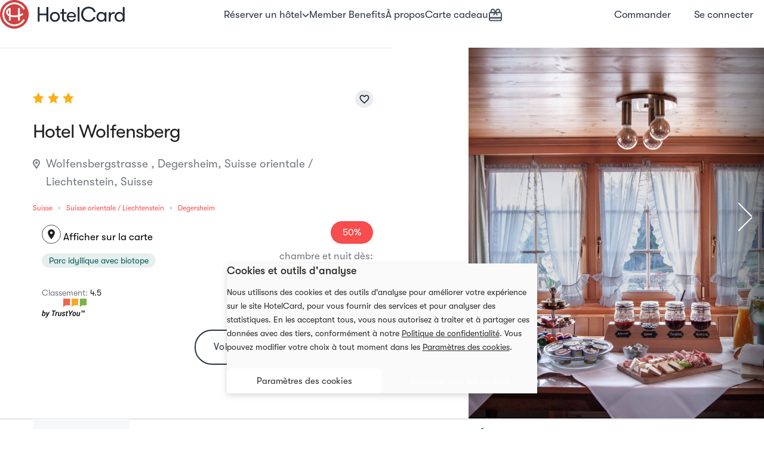

--- FILE ---
content_type: text/html; charset=UTF-8
request_url: https://hotelcard.com/fr/hotel/hotel-wolfensberg-degersheim
body_size: 45077
content:
<!DOCTYPE html>
<html lang="fr" >
<head>
    <meta http-equiv="Content-Type" content="text/html; charset=utf-8">
    <meta http-equiv="X-UA-Compatible" content="IE=edge">
    <meta name="viewport" content="width=device-width, initial-scale=1">
        <meta name="format-detection" content="telephone=no">
    <meta name="csrf-token" content="LrJlYMF7jo9HAsB5hnwixIdvGfLuJzBScGJoWiIf">
    
    <meta http-equiv="Permissions-Policy" content="payment=*, payment-request=*">
    <base href="/"/>
    <link rel="canonical" href="https://hotelcard.ch/fr/hotel/hotel-wolfensberg-degersheim" />
                <link rel="alternate" hreflang="de-CH" href="https://hotelcard.ch/de/hotel/hotel-wolfensberg-degersheim" />
                <link rel="alternate" hreflang="en-CH" href="https://hotelcard.ch/en/hotel/hotel-wolfensberg-degersheim" />
                <link rel="alternate" hreflang="fr-CH" href="https://hotelcard.ch/fr/hotel/hotel-wolfensberg-degersheim" />
                <link rel="alternate" hreflang="it-CH" href="https://hotelcard.ch/it/hotel/hotel-wolfensberg-degersheim" />
        <link rel="alternate" hreflang="x-default" href="https://hotelcard.ch/de/hotel/hotel-wolfensberg-degersheim" />
    <meta name="theme-color" content="#2A3348" />
            <title>HotelCard - Hotel Wolfensberg - Degersheim, Suisse</title>
    <meta name="title" content="HotelCard - Hotel Wolfensberg - Degersheim, Suisse"/>
    <meta name="description" content=" sur le paysage préalpin.

C&#039;est un point de départ idyllique pour des promenades tranquilles dans les forêts environnantes, pour des randonnées et des excursions. Par exemple, dans la ville voisine de Saint-Gall, dont le quartier du monastère est classé UNESCO, ou dans le pays d&#039;Appenzell avec son massif d&#039;Alpstein unique en son genre.

Notre hôtel avec salles de séminaire et sauna est idéal pour les séminaires d&#039;entreprise, les événements associatifs, les banquets et les vacances.

Dans notre restaurant, nous gâtons nos hôtes avec une cuisine raffinée et des produits saisonniers de la région. La carte propose des plats classiques et des compositions personnelles avec une touche internationale et méditerranéenne.">
    <meta itemprop="name" content="Hotel Wolfensberg">
    <meta itemprop="description" content="Le Wolfensberg, situé à 900 mètres d&#039;altitude, offre un décor fantastique, entouré de son propre parc avec biotope et offrant tout autour une vue grandiose sur le paysage préalpin.

C&#039;est un point de départ idyllique pour des promenades tranquilles dans les forêts environnantes, pour des randonnées et des excursions. Par exemple, dans la ville voisine de Saint-Gall, dont le quartier du monastère est classé UNESCO, ou dans le pays d&#039;Appenzell avec son massif d&#039;Alpstein unique en son genre.

Notre hôtel avec salles de séminaire et sauna est idéal pour les séminaires d&#039;entreprise, les événements associatifs, les banquets et les vacances.

Dans notre restaurant, nous gâtons nos hôtes avec une cuisine raffinée et des produits saisonniers de la région. La carte propose des plats classiques et des compositions personnelles avec une touche internationale et méditerranéenne.">
    <meta itemprop="image" content="https://hotelcard-files.ams3.cdn.digitaloceanspaces.com/pictures/hotel/2418/hotel-wolfensberg-8147-1588586359-original.jpeg">
        <meta name="twitter:card" content="summary_large_image">
    <meta name="twitter:title" content="Hotel Wolfensberg">
    <meta name="twitter:description" content="Le Wolfensberg, situé à 900 mètres d&#039;altitude, offre un décor fantastique, entouré de son propre parc avec biotope et offrant tout autour une vue grandiose sur le paysage préalpin.

C&#039;est un point de départ idyllique pour des promenades tranquilles dans les forêts environnantes, pour des randonnées et des excursions. Par exemple, dans la ville voisine de Saint-Gall, dont le quartier du monastère est classé UNESCO, ou dans le pays d&#039;Appenzell avec son massif d&#039;Alpstein unique en son genre.

Notre hôtel avec salles de séminaire et sauna est idéal pour les séminaires d&#039;entreprise, les événements associatifs, les banquets et les vacances.

Dans notre restaurant, nous gâtons nos hôtes avec une cuisine raffinée et des produits saisonniers de la région. La carte propose des plats classiques et des compositions personnelles avec une touche internationale et méditerranéenne.">
    <meta name="twitter:image:src" content="https://hotelcard-files.ams3.cdn.digitaloceanspaces.com/pictures/hotel/2418/hotel-wolfensberg-8147-1588586359-original.jpeg">
        <meta property="og:title" content="Hotel Wolfensberg"/>
    <meta property="og:description" content="Le Wolfensberg, situé à 900 mètres d&#039;altitude, offre un décor fantastique, entouré de son propre parc avec biotope et offrant tout autour une vue grandiose sur le paysage préalpin.

C&#039;est un point de départ idyllique pour des promenades tranquilles dans les forêts environnantes, pour des randonnées et des excursions. Par exemple, dans la ville voisine de Saint-Gall, dont le quartier du monastère est classé UNESCO, ou dans le pays d&#039;Appenzell avec son massif d&#039;Alpstein unique en son genre.

Notre hôtel avec salles de séminaire et sauna est idéal pour les séminaires d&#039;entreprise, les événements associatifs, les banquets et les vacances.

Dans notre restaurant, nous gâtons nos hôtes avec une cuisine raffinée et des produits saisonniers de la région. La carte propose des plats classiques et des compositions personnelles avec une touche internationale et méditerranéenne."/>
    <meta property="og:url" content="https://hotelcard.com/fr/hotel/hotel-wolfensberg-degersheim"/>
    <meta property="og:type" content="website"/>
    <meta property="og:site_name" content="Hotelcard"/>
    <meta property="article:published_time" content="2026-01-21T23:36:27+01:00"/>
    <meta property="article:modified_time" content="2026-01-21T23:36:27+01:00"/>
    <meta property="og:image" content="https://hotelcard-files.ams3.cdn.digitaloceanspaces.com/pictures/hotel/2418/hotel-wolfensberg-8147-1588586359-original.jpeg"/>
        <link rel="shortcut icon" type="image/png" href="https://hotelcard.com/favicon.ico"/>
    <link rel="apple-touch-icon" href="https://hotelcard-files.ams3.cdn.digitaloceanspaces.com/media/appicons/ios/App-icon_120x120.jpg">
    <link rel="apple-touch-icon" sizes="152x152" href="https://hotelcard-files.ams3.cdn.digitaloceanspaces.com/media/appicons/ios/App-icon_152x152.jpg">
    <link rel="apple-touch-icon" sizes="167x167" href="https://hotelcard-files.ams3.cdn.digitaloceanspaces.com/media/appicons/ios/App-icon_167x167.jpg">
    <link rel="apple-touch-icon" sizes="1024x1024" href="https://hotelcard-files.ams3.cdn.digitaloceanspaces.com/media/appicons/ios/App-icon_1024x1024.jpg">

    <link rel="manifest" href="manifest.json" />
    <link href="https://cdnjs.cloudflare.com/ajax/libs/font-awesome/6.2.0/css/all.min.css" rel="stylesheet">

    <link rel="stylesheet" href="https://hotelcard.com/css/lib.css">
    <link rel="stylesheet" href="/css/hc-responsive.css?id=9febd20993c0c813679c">
    <link rel="stylesheet" href="/css/hc-styles.css?id=1a3481acdd92052d2553">
    <link rel="stylesheet" href="/css/country_mixed.css?id=6ab465cfcc7f99e9bb33">

    
    <script type="text/javascript">
    window.appLocale = "fr";
    window.appUrl = "https://hotelcard.ch";
    window.appEnv = "production";
    window.isGerman = "0";

    // Define process as a real global variable (not just window.process)
    // This is needed for strict-mode bundles that reference 'process' directly
    var process = window.process || { env: { NODE_ENV: 'production' } };
    window.process = process;

    window.isAuthenticated = false;
        window.datePlaceholder = 'Flexible';
    window.guestsPlaceholder = 'Quand';
    window.singleGuest = 'Hôte';
    window.multiGuests = 'Hôtes';

    window.hasValidCard = false;
    window.daysLeftForRenewal = '0';

    window.cookieConsentTranslations = "cookieConsent::texts";

    window.userCountryCode = 'COM';

    window.checkoutConfig = {
        apiUrl: 'https://hotelcard.com/api/v2/checkout',
        debugMode: false,
        environment: 'production'
    };
    </script>
    <script>
        (function (w) {w.URLSearchParams = w.URLSearchParams || function (searchString) {var self = this;self.searchString = searchString;self.has = function (name) {var results = new RegExp('[\?&]' + name + '=([^&#]*)').exec(self.searchString);if (results == null) {return null;} else {return decodeURI(results[1]) || 0;}};}})(window)
    </script>
    <script   src="https://maps.googleapis.com/maps/api/js?key=AIzaSyAg2Ky8-MBE1Jt_TFvrN9_CxuW9En4jRBg&libraries=geometry,places&language=fr"
                type="text/javascript"></script>

    
    <script  src="https://hotelcard.com/js/lib.js"></script>
    <script  src="/js/app_mixed.js?id=919e7555bf0cf365bd97"></script>
    <script  src="/js/country_mixed.js?id=9e383840173d4f79f51d"></script>
    <script  src="/js/togglepassword_mixed.js?id=b2e08026eb72356bdfcd"></script>
    <script>
        // Create a safe modal wrapper
        window.safeModal = function(selector, action) {
            if (typeof $ !== 'undefined' && $.fn.modal) {
                return $(selector).modal(action);
            } else {
                console.warn('Bootstrap modal not available');
                // Try again after a short delay
                setTimeout(function() {
                    if (typeof $ !== 'undefined' && $.fn.modal) {
                        $(selector).modal(action);
                    } else {
                        console.error('Bootstrap modal still not available');
                    }
                }, 100);
                return null;
            }
        };
    </script>

    <script  src="js/datepicker-fr.js"></script>
    <script id="dwin1"></script>
    <style>
        .filter-box figure:after {
            content: "Vue";
        }

        .gallery-block .image:after {
            content: "Vue";
        }
    </style>
        <link rel="stylesheet" href="https://hotelcard.com/css/jquery.fancybox.min.css"/>
    <script src="https://hotelcard.com/js/jquery.fancybox.min.js"></script>
    <script>
    function initialize(inputId, usedCountries, inputFrom = '') {
        var input = document.getElementById(inputId);

        var usedCountriesArray = $.map(usedCountries, function (v, i) {
            return [v];
        });

        var options = {
            types: ['address'],
            fields: ['address_components', 'geometry'],
            componentRestrictions: {country: usedCountriesArray}
        };
        var autocomplete = new google.maps.places.Autocomplete(input, options);

        // When the user selects an address from the drop-down, populate the
        // address fields in the form.
        google.maps.event.addListener(autocomplete, 'place_changed', function () {
            // Get the place details from the autocomplete object.
            const place = autocomplete.getPlace();
            let number = '';
            let street = '';
            let city = '';
            let country = '';
            let zip = '';

            for (const component of place.address_components) {
                const componentType = component.types[0];
                switch (componentType) {
                    case 'street_number':
                        number = component.long_name;
                        break;
                    case 'route':
                        street = component.long_name;
                        break;
                    case 'postal_code':
                        zip = component.long_name;
                        break;
                    case 'locality':
                        city = component.long_name;
                        break;
                    case 'country':
                        $('#addresscountry').children("option").each(function () {
                            if ($(this).html() === component.long_name) {
                                country = $(this).val();
                            }
                        });
                    break;
                }
            }

            $('#' + inputId).val(street + (number !== "" && number !== "" ? ', ' : "") + number);
            if (inputFrom && inputFrom === 'profile') {
                $('input[name="address[BILLING][city]"').val(city);
                $('select[name="address[BILLING][country_id]"]').val(country).change();
                $('input[name="address[BILLING][zip]"]').val(zip);
            } else {
                $('input[name="billing[city]"]').val(city);
                $('select[name="billing[country_id]"]').val(country).change();
                $('input[name="billing[zip]"]').val(zip);
            }
        });
    }
    </script>

    <!-- Google Tag Manager -->
    <script defer>
        window.addEventListener('load', function () {
            (function(w,d,s,l,i){w[l]=w[l]||[];w[l].push({'gtm.start':
                new Date().getTime(),event:'gtm.js'});var f=d.getElementsByTagName(s)[0],
            j=d.createElement(s),dl=l!='dataLayer'?'&l='+l:'';j.async=true;j.src=
            'https://www.googletagmanager.com/gtm.js?id='+i+dl;f.parentNode.insertBefore(j,f);
            })(window,document,'script','dataLayer','GTM-NTQDCNL');
        })
    </script>
    <!-- End Google Tag Manager -->
        <script>
        window.dataLayer = window.dataLayer || [];
        var roomList = [];
        var prices = [];
        var currency = 'CHF';
        var $hotel = {"id":2418,"name":"Hotel Wolfensberg","rating":"3","country_id":215,"currency":"CHF","city":"Degersheim","postal_code":"9113","street":"Wolfensbergstrasse","number":null,"longitude":"9.183496","latitude":"47.372324","is_published":1,"plus_code":null,"created_at":"2018-06-07T04:26:05.000000Z","updated_at":"2025-09-15T12:10:07.000000Z","unpublish_at":"2022-02-12 03:00:15","first_activation":"2022-02-14 12:15:14","last_activation":"2025-07-04 06:51:45","created_by":134666,"slug":"hotel-wolfensberg-degersheim","last_updated_by":214980,"uuid":"hc5cc87b874f6e12.01422675","region_id":6,"status":1983,"deleted_at":null,"process_by_admin":1,"features":[{"id":3,"feature_group_id":1,"name":{"de":"Fr\u00fchst\u00fcck","en":"Breakfast","fr":"Petit-d\u00e9jeuner","it":"Prima colazione"},"image":null,"image_alt":"{\"de\": \"\", \"en\": \"\", \"fr\": \"\", \"it\": \"\"}","is_active":1,"created_at":null,"updated_at":"2025-04-08T05:24:54.000000Z","icon":"fa-utensils","description":null,"sorting":3,"code":"amenities","pivot":{"hotel_id":2418,"feature_id":3}},{"id":4,"feature_group_id":1,"name":{"de":"Restaurant","en":"Restaurant","fr":"Restaurant","it":"Ristorante"},"image":null,"image_alt":"{\"de\": \"\", \"en\": \"\", \"fr\": \"\", \"it\": \"\"}","is_active":1,"created_at":null,"updated_at":"2025-04-08T05:24:54.000000Z","icon":"fa-utensils","description":null,"sorting":6,"code":"amenities","pivot":{"hotel_id":2418,"feature_id":4}},{"id":32,"feature_group_id":2,"name":{"de":"Kinderspielplatz","en":"Children's playground","fr":"Aire de jeux","it":"Parco giochi"},"image":null,"image_alt":"{\"de\": \"\", \"en\": \"\", \"fr\": \"\", \"it\": \"\"}","is_active":1,"created_at":null,"updated_at":"2025-04-08T05:24:54.000000Z","icon":"fa-smile-beam","description":null,"sorting":31,"code":"activities","pivot":{"hotel_id":2418,"feature_id":32}},{"id":16,"feature_group_id":1,"name":{"de":"Garten","en":"Garden","fr":"Jardin","it":"Giardino"},"image":null,"image_alt":"{\"de\": \"\", \"en\": \"\", \"fr\": \"\", \"it\": \"\"}","is_active":1,"created_at":null,"updated_at":"2025-04-08T05:24:54.000000Z","icon":"fa-tree","description":null,"sorting":20,"code":"amenities","pivot":{"hotel_id":2418,"feature_id":16}},{"id":18,"feature_group_id":1,"name":{"de":"Gep\u00e4ckaufbewahrung","en":"Luggage storage","fr":"Consigne","it":"Servizio di custodia bagagli"},"image":null,"image_alt":"{\"de\": \"\", \"en\": \"\", \"fr\": \"\", \"it\": \"\"}","is_active":1,"created_at":null,"updated_at":"2025-04-08T05:24:54.000000Z","icon":"fa-suitcase","description":null,"sorting":28,"code":"amenities","pivot":{"hotel_id":2418,"feature_id":18}},{"id":28,"feature_group_id":1,"name":{"de":"Terrasse oder Innenhof","en":"Terrace","fr":"Terrasse","it":"Terrazza"},"image":null,"image_alt":"{\"de\": \"\", \"en\": \"\", \"fr\": \"\", \"it\": \"\"}","is_active":1,"created_at":null,"updated_at":"2025-04-08T05:24:54.000000Z","icon":"fa-vector-square","description":null,"sorting":23,"code":"amenities","pivot":{"hotel_id":2418,"feature_id":28}},{"id":65,"feature_group_id":1,"name":{"de":"Internetzugang","en":"Internet access","fr":"Acc\u00e8s Internet","it":"Accesso a Internet"},"image":null,"image_alt":"{\"de\": \"\", \"en\": \"\", \"fr\": \"\", \"it\": \"\"}","is_active":1,"created_at":null,"updated_at":"2025-04-08T05:24:54.000000Z","icon":"fa-laptop","description":null,"sorting":73,"code":"amenities","pivot":{"hotel_id":2418,"feature_id":65}},{"id":76,"feature_group_id":1,"name":{"de":"WLAN kostenlos","en":"Free WiFi","fr":"Acc\u00e8s Internet Wifi gratuit inclus","it":"Accesso gratuito a Internet senza fili "},"image":null,"image_alt":"{\"de\": \"\", \"en\": \"\", \"fr\": \"\", \"it\": \"\"}","is_active":1,"created_at":null,"updated_at":"2025-04-08T05:24:54.000000Z","icon":"fa-wifi","description":null,"sorting":77,"code":"amenities","pivot":{"hotel_id":2418,"feature_id":76}},{"id":104,"feature_group_id":1,"name":{"de":"Motorradfahrer willkommen","en":"Bikers are welcome","fr":"Bienvenue aux motards","it":"Motociclisti benvenuti"},"image":null,"image_alt":"{\"de\": \"\", \"en\": \"\", \"fr\": \"\", \"it\": \"\"}","is_active":1,"created_at":null,"updated_at":"2025-04-08T05:24:54.000000Z","icon":"fa-motorcycle","description":null,"sorting":111,"code":"amenities","pivot":{"hotel_id":2418,"feature_id":104}},{"id":102,"feature_group_id":1,"name":{"de":"Speisen f\u00fcr spezielle Ern\u00e4hrungsbed\u00fcrfnisse (auf Anfrage)","en":"Special diet menus (on request)","fr":"Repas pour r\u00e9gimes alimentaires sp\u00e9cifiques (sur demande)","it":"Alimenti per esigenze particolari (su richiesta)"},"image":null,"image_alt":"{\"de\": \"\", \"en\": \"\", \"fr\": \"\", \"it\": \"\"}","is_active":1,"created_at":null,"updated_at":"2025-04-08T05:24:54.000000Z","icon":"fa-apple-alt","description":null,"sorting":8,"code":"amenities","pivot":{"hotel_id":2418,"feature_id":102}},{"id":161,"feature_group_id":1,"name":{"de":"Ladestation (Elektromobilit\u00e4t)","en":"Charging station (Electromobility)","fr":"Bornes de recharge (\u00c9lectromobilit\u00e9)","it":"Stazione di ricarica (mobilit\u00e0 elettrica)"},"image":null,"image_alt":"{\"de\": \"\", \"en\": \"\", \"fr\": \"\", \"it\": \"\"}","is_active":1,"created_at":null,"updated_at":"2025-04-08T05:24:54.000000Z","icon":"fa-charging-station","description":null,"sorting":110,"code":"amenities","pivot":{"hotel_id":2418,"feature_id":161}},{"id":192,"feature_group_id":1,"name":{"de":"Haustiere erlaubt","en":"Pets allowed","fr":"Animaux accept\u00e9s","it":"Animali ammessi"},"image":null,"image_alt":"{\"de\": \"\", \"en\": \"\", \"fr\": \"\", \"it\": \"\"}","is_active":1,"created_at":"2019-09-27T05:34:05.000000Z","updated_at":"2025-04-08T05:24:54.000000Z","icon":"fa-dog","description":null,"sorting":197,"code":"amenities","pivot":{"hotel_id":2418,"feature_id":192}},{"id":35,"feature_group_id":2,"name":{"de":"Grillm\u00f6glichkeiten","en":"Barbecue","fr":"Espace pour barbecue","it":"Barbecue"},"image":null,"image_alt":"{\"de\": \"\", \"en\": \"\", \"fr\": \"\", \"it\": \"\"}","is_active":1,"created_at":null,"updated_at":"2025-04-08T05:24:54.000000Z","icon":"fa-fire","description":null,"sorting":30,"code":"activities","pivot":{"hotel_id":2418,"feature_id":35}},{"id":40,"feature_group_id":2,"name":{"de":"Radwege","en":"Cycle paths","fr":"Pistes cyclables","it":"Percorsi ciclabili"},"image":null,"image_alt":"{\"de\": \"\", \"en\": \"\", \"fr\": \"\", \"it\": \"\"}","is_active":1,"created_at":null,"updated_at":"2025-04-08T05:24:54.000000Z","icon":"fa-bicycle","description":null,"sorting":47,"code":"activities","pivot":{"hotel_id":2418,"feature_id":40}},{"id":45,"feature_group_id":2,"name":{"de":"Wandern","en":"Hiking","fr":"Randonn\u00e9e","it":"Escursioni"},"image":null,"image_alt":"{\"de\": \"\", \"en\": \"\", \"fr\": \"\", \"it\": \"\"}","is_active":1,"created_at":null,"updated_at":"2025-04-08T05:24:54.000000Z","icon":"fa-hiking","description":null,"sorting":46,"code":"activities","pivot":{"hotel_id":2418,"feature_id":45}},{"id":52,"feature_group_id":2,"name":{"de":"Sauna","en":"Sauna","fr":"Sauna","it":"Sauna"},"image":null,"image_alt":"{\"de\": \"\", \"en\": \"\", \"fr\": \"\", \"it\": \"\"}","is_active":1,"created_at":null,"updated_at":"2025-04-08T05:24:54.000000Z","icon":"fa-fire","description":null,"sorting":142,"code":"activities","pivot":{"hotel_id":2418,"feature_id":52}},{"id":186,"feature_group_id":4,"name":{"de":"Motorrad Hotels","en":"Motorcycle Hotels","fr":"H\u00f4tels adapt\u00e9s aux motards","it":"Hotel per motociclisti"},"image":"https:\/\/hotelcard-files.ams3.cdn.digitaloceanspaces.com\/pictures\/themes\/motorcyclejpeg-6459-1663856361-original.jpeg","image_alt":"{\"de\": \"\", \"en\": \"\", \"fr\": \"\", \"it\": \"\"}","is_active":1,"created_at":"2019-04-24T10:27:33.000000Z","updated_at":"2025-04-08T05:24:54.000000Z","icon":"fa-motorcycle","description":"A warm welcome awaits motorcyclists at our motorcycling hotels.","sorting":11,"code":"themes","pivot":{"hotel_id":2418,"feature_id":186}},{"id":191,"feature_group_id":4,"name":{"de":"Wanderhotels","en":"Hiking Hotels","fr":"H\u00f4tels de randonn\u00e9e","it":"Hotel per escursioni"},"image":"https:\/\/hotelcard-files.ams3.cdn.digitaloceanspaces.com\/pictures\/themes\/copyrightwandern-ivo-scholzjpg-7309-1663855698-original.jpg","image_alt":"{\"de\": \"\", \"en\": \"\", \"fr\": \"\", \"it\": \"\"}","is_active":1,"created_at":"2019-04-24T10:27:33.000000Z","updated_at":"2025-04-08T05:24:54.000000Z","icon":"fa-hiking","description":"Immer auf Achse? Unsere Businesshotels sind ideal f\u00fcr Gesch\u00e4ftsreisende und bieten kostenloses WLAN und viele weitere Annehmlichkeiten f\u00fcr den Business-Alltag.","sorting":5,"code":"themes","pivot":{"hotel_id":2418,"feature_id":191}},{"id":193,"feature_group_id":4,"name":{"de":"Landhotels","en":"Country Hotels","fr":"H\u00f4tels \u00e0 la campagne","it":"Alberghi in campagna"},"image":"https:\/\/hotelcard-files.ams3.cdn.digitaloceanspaces.com\/pictures\/themes\/landhotels-minjpg-3395-1663856147-original.jpg","image_alt":"{\"de\": \"\", \"en\": \"\", \"fr\": \"\", \"it\": \"\"}","is_active":1,"created_at":"2019-10-10T13:36:52.000000Z","updated_at":"2025-04-08T05:24:54.000000Z","icon":"fa-landmark","description":null,"sorting":7,"code":"themes","pivot":{"hotel_id":2418,"feature_id":193}},{"id":184,"feature_group_id":4,"name":{"de":"Mountainbike und Velo Hotels","en":"Cycling and Mountainbike Hotels","fr":"H\u00f4tels adapt\u00e9s aux cyclistes et VTT","it":"Alberghi adattati ai ciclisti e alle mountain bike"},"image":"https:\/\/hotelcard-files.ams3.cdn.digitaloceanspaces.com\/pictures\/themes\/copyright-mountain-bike-andre-meierjpg-6210-1663856218-original.jpg","image_alt":"{\"de\": \"\", \"en\": \"\", \"fr\": \"\", \"it\": \"\"}","is_active":1,"created_at":"2019-04-24T10:27:33.000000Z","updated_at":"2025-04-08T05:24:54.000000Z","icon":"fa-bicycle","description":"Our cycling hotels are located close to attractive cycle paths which are ideal for longer tours. All hotels offer the option of hiring bikes.","sorting":10,"code":"themes","pivot":{"hotel_id":2418,"feature_id":184}},{"id":7,"feature_group_id":1,"name":{"de":"Nichtraucherunterkunft","en":"Non smoking hotel","fr":"\u00c9tablissement non-fumeur","it":"Struttura per non fumatori"},"image":null,"image_alt":"{\"de\": \"\", \"en\": \"\", \"fr\": \"\", \"it\": \"\"}","is_active":1,"created_at":null,"updated_at":"2025-04-08T05:24:54.000000Z","icon":"fa-smoking-ban","description":null,"sorting":10,"code":"amenities","pivot":{"hotel_id":2418,"feature_id":7}},{"id":205,"feature_group_id":1,"name":{"de":"Sauna","en":"Sauna","fr":"Sauna","it":"Sauna"},"image":null,"image_alt":"{\"de\": \"\", \"en\": \"\", \"fr\": \"\", \"it\": \"\"}","is_active":1,"created_at":"2020-06-29T05:30:08.000000Z","updated_at":"2025-04-08T05:24:54.000000Z","icon":"fa-fire","description":null,"sorting":205,"code":"amenities","pivot":{"hotel_id":2418,"feature_id":205}},{"id":13,"feature_group_id":1,"name":{"de":"Fr\u00fchst\u00fccksbuffet","en":"Breakfast buffet","fr":"Buffet petit-d\u00e9jeuner","it":"Prima colazione a buffet"},"image":null,"image_alt":"{\"de\": \"\", \"en\": \"\", \"fr\": \"\", \"it\": \"\"}","is_active":1,"created_at":null,"updated_at":"2025-04-08T05:24:54.000000Z","icon":"fa-utensils","description":null,"sorting":4,"code":"amenities","pivot":{"hotel_id":2418,"feature_id":13}},{"id":19,"feature_group_id":1,"name":{"de":"Gratis Parking","en":"Free parking","fr":"Parking gratuit","it":"Parcheggio gratuito"},"image":null,"image_alt":"{\"de\": \"\", \"en\": \"\", \"fr\": \"\", \"it\": \"\"}","is_active":1,"created_at":null,"updated_at":"2025-04-08T05:24:54.000000Z","icon":"fa-parking","description":null,"sorting":39,"code":"amenities","pivot":{"hotel_id":2418,"feature_id":19}},{"id":111,"feature_group_id":1,"name":{"de":"Unterstand\/Garage f\u00fcr Motor-\/Fahrr\u00e4der","en":"Shelter\/garage for motorcycles and bicycles","fr":"Abri\/garage pour motos\/v\u00e9los","it":"Deposito\/garage per moto o biciclette"},"image":null,"image_alt":"{\"de\": \"\", \"en\": \"\", \"fr\": \"\", \"it\": \"\"}","is_active":1,"created_at":null,"updated_at":"2025-04-08T05:24:54.000000Z","icon":"fa-motorcycle","description":null,"sorting":141,"code":"amenities","pivot":{"hotel_id":2418,"feature_id":111}},{"id":15,"feature_group_id":1,"name":{"de":"Familienzimmer","en":"Family room","fr":"Chambre familiale","it":"Camere per famiglie"},"image":null,"image_alt":"{\"de\": \"\", \"en\": \"\", \"fr\": \"\", \"it\": \"\"}","is_active":1,"created_at":null,"updated_at":"2025-04-08T05:24:54.000000Z","icon":"fa-child","description":null,"sorting":19,"code":"amenities","pivot":{"hotel_id":2418,"feature_id":15}}],"similar_hotels":{"total":1,"max_score":0,"hits":[{"_index":"hotelcard_1769022002","_id":"1785","_score":0,"_source":{"trust_you_description":"excellent","region_names":{"de":"Ostschweiz \/ Liechtenstein","en":"Eastern Switzerland \/ Liechtenstein","it":"Svizzera orientale \/ Liechtenstein","fr":"Suisse orientale \/ Liechtenstein"},"rooms":[{"allow_single_use":false,"name":{"de":"Einzelzimmer","en":"Single room","it":"Camera singola","fr":"Chambre simple"},"id":3477,"is_breakfast_included":true,"max_people_allowed":1},{"allow_single_use":false,"name":{"de":"Doppelzimmer","en":"Double room","it":"Camera doppia","fr":"Chambre double"},"id":3478,"is_breakfast_included":true,"max_people_allowed":2}],"usp":{"de":"Kostenlose Nutzung von Bergbahn und \u00d6V","en":"Free use of mountain railway and public transport","it":"Utilizzo gratuito della ferrovia di montagna e dei trasporti pubblici","fr":"Utilisation gratuite du train de montagne et des transports publics"},"city":"Mogelsberg, Toggenburg","rating":6,"name":"Gasthaus R\u00f6ssli","superior_hotel":0,"media":{"not_main":[{"file":"\/pictures\/hotel\/1785\/gasthaus-rossli-7197-1626675511-original.jpg","is_main":"1","season":"summer","file_medium":"\/pictures\/hotel\/1785\/gasthaus-rossli-7197-1626675511-medium.jpg","is_space":1},{"file":"\/pictures\/hotel\/1785\/gasthaus-rossli-4005-1626675513-original.jpg","is_main":"0","season":"general","file_medium":"\/pictures\/hotel\/1785\/gasthaus-rossli-4005-1626675513-medium.jpg","is_space":1},{"file":"\/pictures\/hotel\/1785\/gasthaus-rossli-4672-1626675514-original.jpg","is_main":"0","season":"general","file_medium":"\/pictures\/hotel\/1785\/gasthaus-rossli-4672-1626675514-medium.jpg","is_space":1},{"file":"\/pictures\/hotel\/1785\/gasthaus-rossli-2606-1604485406-original.jpeg","is_main":"0","season":"general","file_medium":"\/pictures\/hotel\/1785\/gasthaus-rossli-2606-1604485406-medium.jpeg","is_space":1}],"main":[{"file":"\/pictures\/hotel\/1785\/gasthaus-rossli-9242-1763909340-original.jpg","is_main":"1","season":"general","file_medium":"\/pictures\/hotel\/1785\/gasthaus-rossli-9242-1763909340-medium.jpg","is_space":1}]},"slug":"gasthaus-roessli-mogelsberg","trust_you_score":4.5,"labels":[]}}]},"region_name":"Suisse orientale \/ Liechtenstein","country_name":"Suisse","media":{"2":{"id":69784,"sorting":2,"is_main":"1","season_image":"winter","file":"https:\/\/hotelcard-files.ams3.cdn.digitaloceanspaces.com\/pictures\/hotel\/2418\/hotel-wolfensberg-7055-1588586373-original.jpeg","file_medium":"https:\/\/hotelcard-files.ams3.cdn.digitaloceanspaces.com\/pictures\/hotel\/2418\/hotel-wolfensberg-7055-1588586373-medium.jpeg","file_small":"https:\/\/hotelcard-files.ams3.cdn.digitaloceanspaces.com\/pictures\/hotel\/2418\/hotel-wolfensberg-7055-1588586373-small.jpeg"},"0":{"id":76921,"sorting":0,"is_main":"1","season_image":"summer","file":"https:\/\/hotelcard-files.ams3.cdn.digitaloceanspaces.com\/pictures\/hotel\/2418\/hotel-wolfensberg-9878-1626680700-original.jpg","file_medium":"https:\/\/hotelcard-files.ams3.cdn.digitaloceanspaces.com\/pictures\/hotel\/2418\/hotel-wolfensberg-9878-1626680700-medium.jpg","file_small":"https:\/\/hotelcard-files.ams3.cdn.digitaloceanspaces.com\/pictures\/hotel\/2418\/hotel-wolfensberg-9878-1626680700-small.jpg"},"1":{"id":69791,"sorting":1,"is_main":"0","season_image":"winter","file":"https:\/\/hotelcard-files.ams3.cdn.digitaloceanspaces.com\/pictures\/hotel\/2418\/hotel-wolfensberg-3886-1588589909-original.jpeg","file_medium":"https:\/\/hotelcard-files.ams3.cdn.digitaloceanspaces.com\/pictures\/hotel\/2418\/hotel-wolfensberg-3886-1588589909-medium.jpeg","file_small":"https:\/\/hotelcard-files.ams3.cdn.digitaloceanspaces.com\/pictures\/hotel\/2418\/hotel-wolfensberg-3886-1588589909-small.jpeg"},"3":{"id":69781,"sorting":3,"is_main":"0","season_image":"summer","file":"https:\/\/hotelcard-files.ams3.cdn.digitaloceanspaces.com\/pictures\/hotel\/2418\/hotel-wolfensberg-2369-1588586365-original.jpeg","file_medium":"https:\/\/hotelcard-files.ams3.cdn.digitaloceanspaces.com\/pictures\/hotel\/2418\/hotel-wolfensberg-2369-1588586365-medium.jpeg","file_small":"https:\/\/hotelcard-files.ams3.cdn.digitaloceanspaces.com\/pictures\/hotel\/2418\/hotel-wolfensberg-2369-1588586365-small.jpeg"},"4":{"id":69782,"sorting":4,"is_main":"0","season_image":"general","file":"https:\/\/hotelcard-files.ams3.cdn.digitaloceanspaces.com\/pictures\/hotel\/2418\/hotel-wolfensberg-7738-1588586367-original.jpeg","file_medium":"https:\/\/hotelcard-files.ams3.cdn.digitaloceanspaces.com\/pictures\/hotel\/2418\/hotel-wolfensberg-7738-1588586367-medium.jpeg","file_small":"https:\/\/hotelcard-files.ams3.cdn.digitaloceanspaces.com\/pictures\/hotel\/2418\/hotel-wolfensberg-7738-1588586367-small.jpeg"},"5":{"id":69780,"sorting":5,"is_main":"0","season_image":"summer","file":"https:\/\/hotelcard-files.ams3.cdn.digitaloceanspaces.com\/pictures\/hotel\/2418\/hotel-wolfensberg-8669-1588586363-original.jpeg","file_medium":"https:\/\/hotelcard-files.ams3.cdn.digitaloceanspaces.com\/pictures\/hotel\/2418\/hotel-wolfensberg-8669-1588586363-medium.jpeg","file_small":"https:\/\/hotelcard-files.ams3.cdn.digitaloceanspaces.com\/pictures\/hotel\/2418\/hotel-wolfensberg-8669-1588586363-small.jpeg"},"6":{"id":69778,"sorting":6,"is_main":"0","season_image":"general","file":"https:\/\/hotelcard-files.ams3.cdn.digitaloceanspaces.com\/pictures\/hotel\/2418\/hotel-wolfensberg-8147-1588586359-original.jpeg","file_medium":"https:\/\/hotelcard-files.ams3.cdn.digitaloceanspaces.com\/pictures\/hotel\/2418\/hotel-wolfensberg-8147-1588586359-medium.jpeg","file_small":"https:\/\/hotelcard-files.ams3.cdn.digitaloceanspaces.com\/pictures\/hotel\/2418\/hotel-wolfensberg-8147-1588586359-small.jpeg"},"7":{"id":76920,"sorting":7,"is_main":"0","season_image":"general","file":"https:\/\/hotelcard-files.ams3.cdn.digitaloceanspaces.com\/pictures\/hotel\/2418\/hotel-wolfensberg-5595-1626680699-original.jpg","file_medium":"https:\/\/hotelcard-files.ams3.cdn.digitaloceanspaces.com\/pictures\/hotel\/2418\/hotel-wolfensberg-5595-1626680699-medium.jpg","file_small":"https:\/\/hotelcard-files.ams3.cdn.digitaloceanspaces.com\/pictures\/hotel\/2418\/hotel-wolfensberg-5595-1626680699-small.jpg"},"8":{"id":71373,"sorting":9,"is_main":"0","season_image":"general","file":"https:\/\/hotelcard-files.ams3.cdn.digitaloceanspaces.com\/pictures\/hotel\/2418\/hotel-wolfensberg-2301-1600269015-original.jpeg","file_medium":"https:\/\/hotelcard-files.ams3.cdn.digitaloceanspaces.com\/pictures\/hotel\/2418\/hotel-wolfensberg-2301-1600269015-medium.jpeg","file_small":"https:\/\/hotelcard-files.ams3.cdn.digitaloceanspaces.com\/pictures\/hotel\/2418\/hotel-wolfensberg-2301-1600269015-small.jpeg"}},"timings":{"checkin":"de 14:00 a 20:00","checkout":"jusqu'\u00e0 11:00"},"usps":[{"id":1175,"hotel_id":2418,"content":{"en":"Idyllic park with biotope","de":"Idyllische Parkanlage mit Biotop","fr":"Parc idyllique avec biotope","it":"Parco idilliaco con biotopo"},"sorting":1},{"id":1176,"hotel_id":2418,"content":{"en":"Beautiful summer terrace","de":"Wundersch\u00f6ne Sommerterrasse","fr":"Belle terrasse d'\u00e9t\u00e9","it":"Bellissima terrazza estiva"},"sorting":2},{"id":1177,"hotel_id":2418,"content":{"en":"Free parking","de":"Kostenfreie Parkpl\u00e4tze","fr":"Parking gratuit","it":"Parcheggio gratuito"},"sorting":3}],"amenities":[{"id":1,"category_id":1,"name":{"de":"Fr\u00fchst\u00fcck","en":"Breakfast","fr":"Petit-d\u00e9jeuner","it":"Prima colazione"},"status":1,"icon":"fa-utensils","sorting":1,"old_id":3,"created_at":"2025-02-25T08:48:26.000000Z","updated_at":"2025-02-25T08:48:26.000000Z","pivot":{"hotel_id":2418,"amenity_id":1}},{"id":2,"category_id":1,"name":{"de":"Fr\u00fchst\u00fccksbuffet","en":"Breakfast buffet","fr":"Buffet petit-d\u00e9jeuner","it":"Prima colazione a buffet"},"status":1,"icon":"fa-utensils","sorting":2,"old_id":13,"created_at":"2025-02-25T08:48:26.000000Z","updated_at":"2025-02-25T08:48:26.000000Z","pivot":{"hotel_id":2418,"amenity_id":2}},{"id":4,"category_id":1,"name":{"de":"Restaurant","en":"Restaurant","fr":"Restaurant","it":"Ristorante"},"status":1,"icon":"fa-utensils","sorting":4,"old_id":4,"created_at":"2025-02-25T08:48:26.000000Z","updated_at":"2025-02-25T08:48:26.000000Z","pivot":{"hotel_id":2418,"amenity_id":4}},{"id":6,"category_id":1,"name":{"de":"Speisen f\u00fcr spezielle Ern\u00e4hrungsbed\u00fcrfnisse (auf Anfrage)","en":"Special diet menus (on request)","fr":"Repas pour r\u00e9gimes alimentaires sp\u00e9cifiques (sur demande)","it":"Alimenti per esigenze particolari (su richiesta)"},"status":1,"icon":"fa-apple-alt","sorting":6,"old_id":102,"created_at":"2025-02-25T08:48:26.000000Z","updated_at":"2025-02-25T08:48:26.000000Z","pivot":{"hotel_id":2418,"amenity_id":6}},{"id":9,"category_id":7,"name":{"de":"Nichtraucherunterkunft","en":"Non smoking hotel","fr":"\u00c9tablissement non-fumeur","it":"Struttura per non fumatori"},"status":1,"icon":"fa-smoking-ban","sorting":9,"old_id":7,"created_at":"2025-02-25T08:48:26.000000Z","updated_at":"2025-02-25T08:48:26.000000Z","pivot":{"hotel_id":2418,"amenity_id":9}},{"id":14,"category_id":7,"name":{"de":"Garten","en":"Garden","fr":"Jardin","it":"Giardino"},"status":1,"icon":"fa-tree","sorting":19,"old_id":16,"created_at":"2025-02-25T08:48:26.000000Z","updated_at":"2025-02-25T08:48:26.000000Z","pivot":{"hotel_id":2418,"amenity_id":14}},{"id":15,"category_id":7,"name":{"de":"Terrasse oder Innenhof","en":"Terrace","fr":"Terrasse","it":"Terrazza"},"status":1,"icon":"fa-vector-square","sorting":20,"old_id":28,"created_at":"2025-02-25T08:48:26.000000Z","updated_at":"2025-02-25T08:48:26.000000Z","pivot":{"hotel_id":2418,"amenity_id":15}},{"id":16,"category_id":3,"name":{"de":"Gep\u00e4ckaufbewahrung","en":"Luggage storage","fr":"Consigne","it":"Servizio di custodia bagagli"},"status":1,"icon":"fa-suitcase","sorting":23,"old_id":18,"created_at":"2025-02-25T08:48:26.000000Z","updated_at":"2025-02-25T08:48:26.000000Z","pivot":{"hotel_id":2418,"amenity_id":16}},{"id":17,"category_id":7,"name":{"de":"Gratis Parking","en":"Free parking","fr":"Parking gratuit","it":"Parcheggio gratuito"},"status":1,"icon":"fa-parking","sorting":28,"old_id":19,"created_at":"2025-02-25T08:48:26.000000Z","updated_at":"2025-02-25T08:48:26.000000Z","pivot":{"hotel_id":2418,"amenity_id":17}},{"id":27,"category_id":7,"name":{"de":"Internetzugang","en":"Internet access","fr":"Acc\u00e8s Internet","it":"Accesso a Internet"},"status":1,"icon":"fa-laptop","sorting":73,"old_id":65,"created_at":"2025-02-25T08:48:26.000000Z","updated_at":"2025-02-25T08:48:26.000000Z","pivot":{"hotel_id":2418,"amenity_id":27}},{"id":28,"category_id":7,"name":{"de":"WLAN kostenlos","en":"Free WiFi","fr":"Acc\u00e8s Internet Wifi gratuit inclus","it":"Accesso gratuito a Internet senza fili "},"status":1,"icon":"fa-wifi","sorting":76,"old_id":76,"created_at":"2025-02-25T08:48:26.000000Z","updated_at":"2025-02-25T08:48:26.000000Z","pivot":{"hotel_id":2418,"amenity_id":28}},{"id":40,"category_id":7,"name":{"de":"Ladestation (Elektromobilit\u00e4t)","en":"Charging station (Electromobility)","fr":"Bornes de recharge (\u00c9lectromobilit\u00e9)","it":"Stazione di ricarica (mobilit\u00e0 elettrica)"},"status":1,"icon":"fa-charging-station","sorting":110,"old_id":161,"created_at":"2025-02-25T08:48:26.000000Z","updated_at":"2025-02-25T08:48:26.000000Z","pivot":{"hotel_id":2418,"amenity_id":40}},{"id":41,"category_id":7,"name":{"de":"Motorradfahrer willkommen","en":"Bikers are welcome","fr":"Bienvenue aux motards","it":"Motociclisti benvenuti"},"status":1,"icon":"fa-motorcycle","sorting":111,"old_id":104,"created_at":"2025-02-25T08:48:26.000000Z","updated_at":"2025-02-25T08:48:26.000000Z","pivot":{"hotel_id":2418,"amenity_id":41}},{"id":42,"category_id":7,"name":{"de":"Unterstand\/Garage f\u00fcr Motor-\/Fahrr\u00e4der","en":"Shelter\/garage for motorcycles and bicycles","fr":"Abri\/garage pour motos\/v\u00e9los","it":"Deposito\/garage per moto o biciclette"},"status":1,"icon":"fa-motorcycle","sorting":141,"old_id":111,"created_at":"2025-02-25T08:48:26.000000Z","updated_at":"2025-02-25T08:48:26.000000Z","pivot":{"hotel_id":2418,"amenity_id":42}},{"id":47,"category_id":7,"name":{"de":"Haustiere erlaubt","en":"Pets allowed","fr":"Animaux accept\u00e9s","it":"Animali ammessi"},"status":1,"icon":"fa-dog","sorting":197,"old_id":192,"created_at":"2025-02-25T08:48:26.000000Z","updated_at":"2025-02-25T08:48:26.000000Z","pivot":{"hotel_id":2418,"amenity_id":47}},{"id":55,"category_id":5,"name":{"de":"Sauna","en":"Sauna","fr":"Sauna","it":"Sauna"},"status":1,"icon":"fa-fire","sorting":205,"old_id":205,"created_at":"2025-02-25T08:48:26.000000Z","updated_at":"2025-02-25T08:48:26.000000Z","pivot":{"hotel_id":2418,"amenity_id":55}},{"id":13,"category_id":2,"name":{"de":"Familienzimmer","en":"Family room","fr":"Chambre familiale","it":"Camere per famiglie"},"status":1,"icon":"fa-child","sorting":15,"old_id":15,"created_at":"2025-02-25T08:48:26.000000Z","updated_at":"2025-02-25T08:48:26.000000Z","pivot":{"hotel_id":2418,"amenity_id":13}}],"roomAvailabilities":{"hotel_id":2418,"room_id":5389,"date":"2026-01-27","price":"89","original_price":"178","originalPrice":"178","currency":"CHF","availability":"reduced","weekend_deals":0,"reduction_price":0,"total_available":1},"hasBookingOnSameDate":false,"rooms":[{"id":4929,"name":{"de":"Doppelzimmer mit Balkon","en":"Double room with balcony","fr":"Chambre double","it":"Camera doppia"},"description":{"de":"Ein Wohn-\/Schlafbereich mit Garten Terrasse oder Balkon. F\u00fcr 2 bis 3 Personen, mit Sofa-Zusatzbett. Badezimmer mit Badewanne oder Dusche.","en":"A living\/sleeping area with garden terrace or balcony. For 2 to 3 persons, with additional sofa bed. Bathroom with bath or shower","fr":"Un coin salon\/chambre \u00e0 coucher avec terrasse de jardin ou balcon. Pour 2 \u00e0 3 personnes, avec canap\u00e9-lit suppl\u00e9mentaire. Salle de bain avec baignoire ou douche.","it":"Un soggiorno\/camera da letto con terrazza o balcone sul giardino. Per 2 o 3 persone, con divano letto supplementare. Bagno con vasca o doccia."},"sorting":0,"amount":1,"max_people_allowed":2,"is_breakfast_included":1,"average_room_size":"28","base_price":"188.00","created_at":"2019-04-30T14:45:49.000000Z","updated_at":"2025-12-18T14:22:44.000000Z","hotel_id":2418,"max_infants_allowed":1,"max_children_allowed":2,"enable_baby_cot":1,"enable_extra_bed":1,"enable_kids_bed":1,"max_extra_bed_allowed":2,"baby_cot_price":"0.00","kids_bed_price":"25.00","extra_bed_price":"50.00","infants_age_from":0,"infants_age_until":2,"kids_age_from":3,"kids_age_until":11,"extra_bed_age_from":12,"extra_bed_age_until":99,"infants_age_range":"0 - 2","kids_age_range":"3 -11.99","extra_bed_age_range":"12+","close_baby_cot":1,"close_kids_bed":1,"close_extra_bed":1,"enable_cancellation":1,"is_permanent_yielding":0,"is_permanent_yielding_v2":0,"baby_cot_price_option":"per_night","kids_bed_price_option":"per_night","extra_bed_price_option":"per_night","deleted_at":null,"allow_single_use":0,"reduction_price":null,"is_family_room":0,"is_master_cancellation":0,"max_available":0,"hide":0,"max_adults_allowed":2,"hotel":{"id":2418,"name":"Hotel Wolfensberg","rating":"3","country_id":215,"currency":"CHF","city":"Degersheim","postal_code":"9113","street":"Wolfensbergstrasse","number":null,"longitude":"9.183496","latitude":"47.372324","is_published":1,"plus_code":null,"created_at":"2018-06-07T04:26:05.000000Z","updated_at":"2025-09-15T12:10:07.000000Z","unpublish_at":"2022-02-12 03:00:15","first_activation":"2022-02-14 12:15:14","last_activation":"2025-07-04 06:51:45","created_by":134666,"slug":"hotel-wolfensberg-degersheim","last_updated_by":214980,"uuid":"hc5cc87b874f6e12.01422675","region_id":6,"status":1983,"deleted_at":null,"process_by_admin":1,"cancellation_policies":[{"id":732,"hotel_id":2418,"period_type":"permanent","start_date":null,"end_date":null,"reimbursement_type":"nonrefundable","refund_until_days":0,"refund_until_time":"00:00:00","applies_to_all_rooms":0,"additional_term":{"it":""},"created_at":"2025-09-29T08:27:44.000000Z","updated_at":"2025-09-29T08:27:44.000000Z","rooms":[{"id":732,"policy_id":732,"room_id":4929,"created_at":"2025-09-29T08:27:44.000000Z","updated_at":"2025-09-29T08:27:44.000000Z"}]}]},"images":[{"id":69787,"file":"\/pictures\/hotel\/4929\/double-room-5072-1588589200-original.jpeg","model_type":"room","model_id":4929,"properties":null,"media_type":"image","created_at":"2020-05-04T06:46:43.000000Z","updated_at":"2025-07-04T04:45:50.000000Z","file_medium":"\/pictures\/hotel\/4929\/double-room-5072-1588589200-medium.jpeg","file_small":"\/pictures\/hotel\/4929\/double-room-5072-1588589200-small.jpeg","is_space":1,"season_image":null,"season":null,"is_main":null,"sorting":0,"image_url":"https:\/\/hotelcard-files.ams3.cdn.digitaloceanspaces.com\/pictures\/hotel\/4929\/double-room-5072-1588589200-original.jpeg"}],"features":[{"id":169,"feature_group_id":5,"name":{"de":"Telefon","en":"Telephone","fr":"T\u00e9l\u00e9phone","it":"Telefono"},"image":null,"image_alt":"{\"de\": \"\", \"en\": \"\", \"fr\": \"\", \"it\": \"\"}","is_active":1,"created_at":"2019-04-24T10:27:24.000000Z","updated_at":"2025-04-08T05:24:54.000000Z","icon":"fa-phone","description":null,"sorting":175,"pivot":{"room_id":4929,"feature_id":169}},{"id":170,"feature_group_id":5,"name":{"de":"TV","en":"TV","fr":"T\u00e9l\u00e9vision","it":"TV"},"image":null,"image_alt":"{\"de\": \"\", \"en\": \"\", \"fr\": \"\", \"it\": \"\"}","is_active":1,"created_at":"2019-04-24T10:27:24.000000Z","updated_at":"2025-04-08T05:24:54.000000Z","icon":"fa-tv","description":null,"sorting":176,"pivot":{"room_id":4929,"feature_id":170}},{"id":179,"feature_group_id":5,"name":{"de":"WLAN","en":"WLAN","fr":"WLAN","it":"WLAN"},"image":null,"image_alt":"{\"de\": \"\", \"en\": \"\", \"fr\": \"\", \"it\": \"\"}","is_active":1,"created_at":"2019-04-24T10:27:24.000000Z","updated_at":"2025-04-08T05:24:54.000000Z","icon":"fa-wifi","description":null,"sorting":173,"pivot":{"room_id":4929,"feature_id":179}},{"id":181,"feature_group_id":5,"name":{"de":"Dusche oder Bad","en":"Bath tub or shower","fr":"Baignoire ou douche","it":"Vasca da bagno o doccia"},"image":null,"image_alt":"{\"de\": \"\", \"en\": \"\", \"fr\": \"\", \"it\": \"\"}","is_active":1,"created_at":"2019-04-24T10:27:24.000000Z","updated_at":"2025-04-08T05:24:54.000000Z","icon":"fa-shower","description":null,"sorting":164,"pivot":{"room_id":4929,"feature_id":181}},{"id":232,"feature_group_id":5,"name":{"de":"Allergikerfreundliches Zimmer","en":"Allergy-friendly rooms","fr":"Chambre hypoallerg\u00e9nique","it":"Camera anallergica"},"image":null,"image_alt":"{\"de\": \"\", \"en\": \"\", \"fr\": \"\", \"it\": \"\"}","is_active":1,"created_at":"2023-02-01T14:08:51.000000Z","updated_at":"2025-04-08T05:24:54.000000Z","icon":"fa-allergies","description":null,"sorting":232,"pivot":{"room_id":4929,"feature_id":232}},{"id":235,"feature_group_id":5,"name":{"de":"Brettspiele","en":"Board games","fr":"Jeux de soci\u00e9t\u00e9","it":"Giochi di societ\u00e0"},"image":null,"image_alt":"{\"de\": \"\", \"en\": \"\", \"fr\": \"\", \"it\": \"\"}","is_active":1,"created_at":"2023-02-06T09:50:43.000000Z","updated_at":"2025-04-08T05:24:54.000000Z","icon":"fa-chess-board","description":null,"sorting":235,"pivot":{"room_id":4929,"feature_id":235}},{"id":217,"feature_group_id":5,"name":{"de":"Schreibtisch","en":"Desk","fr":"Bureau","it":"Scrittoio"},"image":null,"image_alt":"{\"de\": \"\", \"en\": \"\", \"fr\": \"\", \"it\": \"\"}","is_active":1,"created_at":"2021-06-07T04:41:16.000000Z","updated_at":"2025-04-08T05:24:54.000000Z","icon":"fa-diagnoses","description":null,"sorting":218,"pivot":{"room_id":4929,"feature_id":217}},{"id":243,"feature_group_id":5,"name":{"de":"Pflegeprodukte inklusive","en":"Free toiletries","fr":"Articles de toilette gratuits","it":"Articoli da bagno gratuiti"},"image":null,"image_alt":"{\"de\": \"\", \"en\": \"\", \"fr\": \"\", \"it\": \"\"}","is_active":1,"created_at":"2023-02-07T08:24:26.000000Z","updated_at":"2025-04-08T05:24:54.000000Z","icon":"fa-flask","description":null,"sorting":243,"pivot":{"room_id":4929,"feature_id":243}},{"id":174,"feature_group_id":5,"name":{"de":"Haartrockner","en":"hair dryer","fr":"S\u00e8che-cheveux","it":"Asciugacapelli"},"image":null,"image_alt":"{\"de\": \"\", \"en\": \"\", \"fr\": \"\", \"it\": \"\"}","is_active":1,"created_at":"2019-04-24T10:27:24.000000Z","updated_at":"2025-04-08T05:24:54.000000Z","icon":"fa-wind","description":null,"sorting":169,"pivot":{"room_id":4929,"feature_id":174}},{"id":227,"feature_group_id":5,"name":{"de":"Wasserkocher","en":"Kettle","fr":"Bouilloire","it":"Bollitore"},"image":null,"image_alt":"{\"de\": \"\", \"en\": \"\", \"fr\": \"\", \"it\": \"\"}","is_active":1,"created_at":"2021-06-07T05:27:47.000000Z","updated_at":"2025-04-08T05:24:54.000000Z","icon":"fa-fill","description":null,"sorting":181,"pivot":{"room_id":4929,"feature_id":227}},{"id":259,"feature_group_id":5,"name":{"de":"Steckdose in Bettn\u00e4he","en":"Socket near the bed","fr":"Prise proche du lit","it":"Presa vicino al letto"},"image":null,"image_alt":"{\"de\": \"\", \"en\": \"\", \"fr\": \"\", \"it\": \"\"}","is_active":1,"created_at":"2023-02-07T10:09:19.000000Z","updated_at":"2025-04-08T05:24:54.000000Z","icon":"fa-plug","description":null,"sorting":259,"pivot":{"room_id":4929,"feature_id":259}},{"id":264,"feature_group_id":5,"name":{"de":"Badet\u00fccher","en":"Towels","fr":"Serviettes","it":"Asciugamani"},"image":null,"image_alt":"{\"de\": \"\", \"en\": \"\", \"fr\": \"\", \"it\": \"\"}","is_active":1,"created_at":"2023-02-07T13:03:19.000000Z","updated_at":"2025-04-08T05:24:54.000000Z","icon":"fa-newspaper","description":null,"sorting":264,"pivot":{"room_id":4929,"feature_id":264}},{"id":265,"feature_group_id":5,"name":{"de":"Kleiderschrank","en":"Wardrobe","fr":"Armoire","it":"Armadio"},"image":null,"image_alt":"{\"de\": \"\", \"en\": \"\", \"fr\": \"\", \"it\": \"\"}","is_active":1,"created_at":"2023-02-07T13:14:42.000000Z","updated_at":"2025-04-08T05:24:54.000000Z","icon":"fa-socks","description":null,"sorting":265,"pivot":{"room_id":4929,"feature_id":265}},{"id":164,"feature_group_id":5,"name":{"de":"Balkon oder Terrasse","en":"Balcony or terrace","fr":"Balcon ou terrasse","it":"Balcone o terrazza"},"image":null,"image_alt":"{\"de\": \"\", \"en\": \"\", \"fr\": \"\", \"it\": \"\"}","is_active":1,"created_at":"2019-04-24T10:27:24.000000Z","updated_at":"2025-04-08T05:24:54.000000Z","icon":"fa-sun","description":null,"sorting":171,"pivot":{"room_id":4929,"feature_id":164}},{"id":171,"feature_group_id":5,"name":{"de":"WC","en":"WC","fr":"WC","it":"WC"},"image":null,"image_alt":"{\"de\": \"\", \"en\": \"\", \"fr\": \"\", \"it\": \"\"}","is_active":1,"created_at":"2019-04-24T10:27:24.000000Z","updated_at":"2025-04-08T05:24:54.000000Z","icon":"fa-toilet-paper","description":null,"sorting":165,"pivot":{"room_id":4929,"feature_id":171}},{"id":224,"feature_group_id":5,"name":{"de":"Fenster zum \u00d6ffnen","en":"Opening window","fr":"Fen\u00eatre \u00e0 ouvrir","it":"Finestra da aprire"},"image":null,"image_alt":"{\"de\": \"\", \"en\": \"\", \"fr\": \"\", \"it\": \"\"}","is_active":1,"created_at":"2021-06-07T05:16:07.000000Z","updated_at":"2025-04-08T05:24:54.000000Z","icon":"fa-columns","description":null,"sorting":222,"pivot":{"room_id":4929,"feature_id":224}}]},{"id":5387,"name":{"de":"Einzelzimmer","en":"Single room","fr":"Chambre simple \"h\u00eatre\"","it":"Camera singola \"faggio\""},"description":{"de":"Ein Schlafbereich mit Schreibtisch sowie Garten Terrasse oder Balkon. Badezimmer mit Dusche.","en":"A sleeping area with desk with garden terrace or balcony. Bathroom with shower.","fr":"Un coin nuit avec un bureau et une terrasse ou un balcon dans le jardin. Salle de bain avec douche.","it":"Una zona notte con scrivania con terrazza o balcone sul giardino. Bagno con doccia."},"sorting":0,"amount":1,"max_people_allowed":1,"is_breakfast_included":1,"average_room_size":"18","base_price":"125.00","created_at":"2020-05-04T06:44:58.000000Z","updated_at":"2025-12-18T14:25:16.000000Z","hotel_id":2418,"max_infants_allowed":0,"max_children_allowed":0,"enable_baby_cot":0,"enable_extra_bed":0,"enable_kids_bed":0,"max_extra_bed_allowed":0,"baby_cot_price":"0.00","kids_bed_price":"0.00","extra_bed_price":"0.00","infants_age_from":0,"infants_age_until":2,"kids_age_from":3,"kids_age_until":15,"extra_bed_age_from":null,"extra_bed_age_until":null,"infants_age_range":"0-2","kids_age_range":"2-15","extra_bed_age_range":"","close_baby_cot":0,"close_kids_bed":0,"close_extra_bed":0,"enable_cancellation":1,"is_permanent_yielding":0,"is_permanent_yielding_v2":0,"baby_cot_price_option":"per_night","kids_bed_price_option":"per_night","extra_bed_price_option":"per_night","deleted_at":null,"allow_single_use":0,"reduction_price":null,"is_family_room":0,"is_master_cancellation":0,"max_available":0,"hide":0,"max_adults_allowed":1,"hotel":{"id":2418,"name":"Hotel Wolfensberg","rating":"3","country_id":215,"currency":"CHF","city":"Degersheim","postal_code":"9113","street":"Wolfensbergstrasse","number":null,"longitude":"9.183496","latitude":"47.372324","is_published":1,"plus_code":null,"created_at":"2018-06-07T04:26:05.000000Z","updated_at":"2025-09-15T12:10:07.000000Z","unpublish_at":"2022-02-12 03:00:15","first_activation":"2022-02-14 12:15:14","last_activation":"2025-07-04 06:51:45","created_by":134666,"slug":"hotel-wolfensberg-degersheim","last_updated_by":214980,"uuid":"hc5cc87b874f6e12.01422675","region_id":6,"status":1983,"deleted_at":null,"process_by_admin":1,"cancellation_policies":[{"id":733,"hotel_id":2418,"period_type":"permanent","start_date":null,"end_date":null,"reimbursement_type":"nonrefundable","refund_until_days":0,"refund_until_time":"00:00:00","applies_to_all_rooms":0,"additional_term":{"it":""},"created_at":"2025-09-29T08:27:44.000000Z","updated_at":"2025-09-29T08:27:44.000000Z","rooms":[{"id":733,"policy_id":733,"room_id":5387,"created_at":"2025-09-29T08:27:44.000000Z","updated_at":"2025-09-29T08:27:44.000000Z"}]}]},"images":[{"id":69786,"file":"\/pictures\/hotel\/5387\/einzelzimmer-buche-4750-1588589098-original.jpeg","model_type":"room","model_id":5387,"properties":null,"media_type":"image","created_at":"2020-05-04T06:45:01.000000Z","updated_at":"2021-05-17T06:43:30.000000Z","file_medium":"\/pictures\/hotel\/5387\/einzelzimmer-buche-4750-1588589098-medium.jpeg","file_small":"\/pictures\/hotel\/5387\/einzelzimmer-buche-4750-1588589098-small.jpeg","is_space":1,"season_image":null,"season":null,"is_main":null,"sorting":0,"image_url":"https:\/\/hotelcard-files.ams3.cdn.digitaloceanspaces.com\/pictures\/hotel\/5387\/einzelzimmer-buche-4750-1588589098-original.jpeg"}],"features":[{"id":170,"feature_group_id":5,"name":{"de":"TV","en":"TV","fr":"T\u00e9l\u00e9vision","it":"TV"},"image":null,"image_alt":"{\"de\": \"\", \"en\": \"\", \"fr\": \"\", \"it\": \"\"}","is_active":1,"created_at":"2019-04-24T10:27:24.000000Z","updated_at":"2025-04-08T05:24:54.000000Z","icon":"fa-tv","description":null,"sorting":176,"pivot":{"room_id":5387,"feature_id":170}},{"id":169,"feature_group_id":5,"name":{"de":"Telefon","en":"Telephone","fr":"T\u00e9l\u00e9phone","it":"Telefono"},"image":null,"image_alt":"{\"de\": \"\", \"en\": \"\", \"fr\": \"\", \"it\": \"\"}","is_active":1,"created_at":"2019-04-24T10:27:24.000000Z","updated_at":"2025-04-08T05:24:54.000000Z","icon":"fa-phone","description":null,"sorting":175,"pivot":{"room_id":5387,"feature_id":169}},{"id":174,"feature_group_id":5,"name":{"de":"Haartrockner","en":"hair dryer","fr":"S\u00e8che-cheveux","it":"Asciugacapelli"},"image":null,"image_alt":"{\"de\": \"\", \"en\": \"\", \"fr\": \"\", \"it\": \"\"}","is_active":1,"created_at":"2019-04-24T10:27:24.000000Z","updated_at":"2025-04-08T05:24:54.000000Z","icon":"fa-wind","description":null,"sorting":169,"pivot":{"room_id":5387,"feature_id":174}},{"id":179,"feature_group_id":5,"name":{"de":"WLAN","en":"WLAN","fr":"WLAN","it":"WLAN"},"image":null,"image_alt":"{\"de\": \"\", \"en\": \"\", \"fr\": \"\", \"it\": \"\"}","is_active":1,"created_at":"2019-04-24T10:27:24.000000Z","updated_at":"2025-04-08T05:24:54.000000Z","icon":"fa-wifi","description":null,"sorting":173,"pivot":{"room_id":5387,"feature_id":179}},{"id":181,"feature_group_id":5,"name":{"de":"Dusche oder Bad","en":"Bath tub or shower","fr":"Baignoire ou douche","it":"Vasca da bagno o doccia"},"image":null,"image_alt":"{\"de\": \"\", \"en\": \"\", \"fr\": \"\", \"it\": \"\"}","is_active":1,"created_at":"2019-04-24T10:27:24.000000Z","updated_at":"2025-04-08T05:24:54.000000Z","icon":"fa-shower","description":null,"sorting":164,"pivot":{"room_id":5387,"feature_id":181}},{"id":217,"feature_group_id":5,"name":{"de":"Schreibtisch","en":"Desk","fr":"Bureau","it":"Scrittoio"},"image":null,"image_alt":"{\"de\": \"\", \"en\": \"\", \"fr\": \"\", \"it\": \"\"}","is_active":1,"created_at":"2021-06-07T04:41:16.000000Z","updated_at":"2025-04-08T05:24:54.000000Z","icon":"fa-diagnoses","description":null,"sorting":218,"pivot":{"room_id":5387,"feature_id":217}},{"id":232,"feature_group_id":5,"name":{"de":"Allergikerfreundliches Zimmer","en":"Allergy-friendly rooms","fr":"Chambre hypoallerg\u00e9nique","it":"Camera anallergica"},"image":null,"image_alt":"{\"de\": \"\", \"en\": \"\", \"fr\": \"\", \"it\": \"\"}","is_active":1,"created_at":"2023-02-01T14:08:51.000000Z","updated_at":"2025-04-08T05:24:54.000000Z","icon":"fa-allergies","description":null,"sorting":232,"pivot":{"room_id":5387,"feature_id":232}},{"id":164,"feature_group_id":5,"name":{"de":"Balkon oder Terrasse","en":"Balcony or terrace","fr":"Balcon ou terrasse","it":"Balcone o terrazza"},"image":null,"image_alt":"{\"de\": \"\", \"en\": \"\", \"fr\": \"\", \"it\": \"\"}","is_active":1,"created_at":"2019-04-24T10:27:24.000000Z","updated_at":"2025-04-08T05:24:54.000000Z","icon":"fa-sun","description":null,"sorting":171,"pivot":{"room_id":5387,"feature_id":164}},{"id":235,"feature_group_id":5,"name":{"de":"Brettspiele","en":"Board games","fr":"Jeux de soci\u00e9t\u00e9","it":"Giochi di societ\u00e0"},"image":null,"image_alt":"{\"de\": \"\", \"en\": \"\", \"fr\": \"\", \"it\": \"\"}","is_active":1,"created_at":"2023-02-06T09:50:43.000000Z","updated_at":"2025-04-08T05:24:54.000000Z","icon":"fa-chess-board","description":null,"sorting":235,"pivot":{"room_id":5387,"feature_id":235}},{"id":243,"feature_group_id":5,"name":{"de":"Pflegeprodukte inklusive","en":"Free toiletries","fr":"Articles de toilette gratuits","it":"Articoli da bagno gratuiti"},"image":null,"image_alt":"{\"de\": \"\", \"en\": \"\", \"fr\": \"\", \"it\": \"\"}","is_active":1,"created_at":"2023-02-07T08:24:26.000000Z","updated_at":"2025-04-08T05:24:54.000000Z","icon":"fa-flask","description":null,"sorting":243,"pivot":{"room_id":5387,"feature_id":243}},{"id":227,"feature_group_id":5,"name":{"de":"Wasserkocher","en":"Kettle","fr":"Bouilloire","it":"Bollitore"},"image":null,"image_alt":"{\"de\": \"\", \"en\": \"\", \"fr\": \"\", \"it\": \"\"}","is_active":1,"created_at":"2021-06-07T05:27:47.000000Z","updated_at":"2025-04-08T05:24:54.000000Z","icon":"fa-fill","description":null,"sorting":181,"pivot":{"room_id":5387,"feature_id":227}},{"id":259,"feature_group_id":5,"name":{"de":"Steckdose in Bettn\u00e4he","en":"Socket near the bed","fr":"Prise proche du lit","it":"Presa vicino al letto"},"image":null,"image_alt":"{\"de\": \"\", \"en\": \"\", \"fr\": \"\", \"it\": \"\"}","is_active":1,"created_at":"2023-02-07T10:09:19.000000Z","updated_at":"2025-04-08T05:24:54.000000Z","icon":"fa-plug","description":null,"sorting":259,"pivot":{"room_id":5387,"feature_id":259}},{"id":264,"feature_group_id":5,"name":{"de":"Badet\u00fccher","en":"Towels","fr":"Serviettes","it":"Asciugamani"},"image":null,"image_alt":"{\"de\": \"\", \"en\": \"\", \"fr\": \"\", \"it\": \"\"}","is_active":1,"created_at":"2023-02-07T13:03:19.000000Z","updated_at":"2025-04-08T05:24:54.000000Z","icon":"fa-newspaper","description":null,"sorting":264,"pivot":{"room_id":5387,"feature_id":264}},{"id":265,"feature_group_id":5,"name":{"de":"Kleiderschrank","en":"Wardrobe","fr":"Armoire","it":"Armadio"},"image":null,"image_alt":"{\"de\": \"\", \"en\": \"\", \"fr\": \"\", \"it\": \"\"}","is_active":1,"created_at":"2023-02-07T13:14:42.000000Z","updated_at":"2025-04-08T05:24:54.000000Z","icon":"fa-socks","description":null,"sorting":265,"pivot":{"room_id":5387,"feature_id":265}}]},{"id":5389,"name":{"de":"Doppelzimmer ohne Balkon","en":"Double room without balcony","fr":"Chambre double \"m\u00e9l\u00e8ze\"","it":"Camera doppia \"larice\""},"description":{"de":"Ein Schlafbereich mit Schreibtisch. Badezimmer mit Dusche.","en":"A sleeping area with desk. Bathroom with shower.","fr":"Un coin nuit avec un bureau. Salle de bain avec douche.","it":"Una zona notte con scrivania. Bagno con doccia."},"sorting":0,"amount":1,"max_people_allowed":2,"is_breakfast_included":1,"average_room_size":"25","base_price":"178.00","created_at":"2020-05-04T06:50:58.000000Z","updated_at":"2025-12-18T14:25:17.000000Z","hotel_id":2418,"max_infants_allowed":0,"max_children_allowed":0,"enable_baby_cot":0,"enable_extra_bed":0,"enable_kids_bed":0,"max_extra_bed_allowed":0,"baby_cot_price":"0.00","kids_bed_price":"0.00","extra_bed_price":"0.00","infants_age_from":0,"infants_age_until":2,"kids_age_from":3,"kids_age_until":15,"extra_bed_age_from":null,"extra_bed_age_until":null,"infants_age_range":"0-2","kids_age_range":"2-15","extra_bed_age_range":"0","close_baby_cot":0,"close_kids_bed":0,"close_extra_bed":0,"enable_cancellation":1,"is_permanent_yielding":0,"is_permanent_yielding_v2":0,"baby_cot_price_option":"per_night","kids_bed_price_option":"per_night","extra_bed_price_option":"per_night","deleted_at":null,"allow_single_use":0,"reduction_price":null,"is_family_room":0,"is_master_cancellation":1,"max_available":0,"hide":0,"max_adults_allowed":2,"hotel":{"id":2418,"name":"Hotel Wolfensberg","rating":"3","country_id":215,"currency":"CHF","city":"Degersheim","postal_code":"9113","street":"Wolfensbergstrasse","number":null,"longitude":"9.183496","latitude":"47.372324","is_published":1,"plus_code":null,"created_at":"2018-06-07T04:26:05.000000Z","updated_at":"2025-09-15T12:10:07.000000Z","unpublish_at":"2022-02-12 03:00:15","first_activation":"2022-02-14 12:15:14","last_activation":"2025-07-04 06:51:45","created_by":134666,"slug":"hotel-wolfensberg-degersheim","last_updated_by":214980,"uuid":"hc5cc87b874f6e12.01422675","region_id":6,"status":1983,"deleted_at":null,"process_by_admin":1,"cancellation_policies":[{"id":734,"hotel_id":2418,"period_type":"permanent","start_date":null,"end_date":null,"reimbursement_type":"nonrefundable","refund_until_days":0,"refund_until_time":"00:00:00","applies_to_all_rooms":0,"additional_term":{"it":""},"created_at":"2025-09-29T08:27:44.000000Z","updated_at":"2025-09-29T08:27:44.000000Z","rooms":[{"id":734,"policy_id":734,"room_id":5389,"created_at":"2025-09-29T08:27:44.000000Z","updated_at":"2025-09-29T08:27:44.000000Z"}]}]},"images":[{"id":69789,"file":"\/pictures\/hotel\/5389\/doppelzimmer-lerche-8736-1588589458-original.jpeg","model_type":"room","model_id":5389,"properties":null,"media_type":"image","created_at":"2020-05-04T06:51:04.000000Z","updated_at":"2025-06-26T11:40:18.000000Z","file_medium":"\/pictures\/hotel\/5389\/doppelzimmer-lerche-8736-1588589458-medium.jpeg","file_small":"\/pictures\/hotel\/5389\/doppelzimmer-lerche-8736-1588589458-small.jpeg","is_space":1,"season_image":null,"season":null,"is_main":null,"sorting":0,"image_url":"https:\/\/hotelcard-files.ams3.cdn.digitaloceanspaces.com\/pictures\/hotel\/5389\/doppelzimmer-lerche-8736-1588589458-original.jpeg"}],"features":[{"id":170,"feature_group_id":5,"name":{"de":"TV","en":"TV","fr":"T\u00e9l\u00e9vision","it":"TV"},"image":null,"image_alt":"{\"de\": \"\", \"en\": \"\", \"fr\": \"\", \"it\": \"\"}","is_active":1,"created_at":"2019-04-24T10:27:24.000000Z","updated_at":"2025-04-08T05:24:54.000000Z","icon":"fa-tv","description":null,"sorting":176,"pivot":{"room_id":5389,"feature_id":170}},{"id":174,"feature_group_id":5,"name":{"de":"Haartrockner","en":"hair dryer","fr":"S\u00e8che-cheveux","it":"Asciugacapelli"},"image":null,"image_alt":"{\"de\": \"\", \"en\": \"\", \"fr\": \"\", \"it\": \"\"}","is_active":1,"created_at":"2019-04-24T10:27:24.000000Z","updated_at":"2025-04-08T05:24:54.000000Z","icon":"fa-wind","description":null,"sorting":169,"pivot":{"room_id":5389,"feature_id":174}},{"id":179,"feature_group_id":5,"name":{"de":"WLAN","en":"WLAN","fr":"WLAN","it":"WLAN"},"image":null,"image_alt":"{\"de\": \"\", \"en\": \"\", \"fr\": \"\", \"it\": \"\"}","is_active":1,"created_at":"2019-04-24T10:27:24.000000Z","updated_at":"2025-04-08T05:24:54.000000Z","icon":"fa-wifi","description":null,"sorting":173,"pivot":{"room_id":5389,"feature_id":179}},{"id":181,"feature_group_id":5,"name":{"de":"Dusche oder Bad","en":"Bath tub or shower","fr":"Baignoire ou douche","it":"Vasca da bagno o doccia"},"image":null,"image_alt":"{\"de\": \"\", \"en\": \"\", \"fr\": \"\", \"it\": \"\"}","is_active":1,"created_at":"2019-04-24T10:27:24.000000Z","updated_at":"2025-04-08T05:24:54.000000Z","icon":"fa-shower","description":null,"sorting":164,"pivot":{"room_id":5389,"feature_id":181}},{"id":217,"feature_group_id":5,"name":{"de":"Schreibtisch","en":"Desk","fr":"Bureau","it":"Scrittoio"},"image":null,"image_alt":"{\"de\": \"\", \"en\": \"\", \"fr\": \"\", \"it\": \"\"}","is_active":1,"created_at":"2021-06-07T04:41:16.000000Z","updated_at":"2025-04-08T05:24:54.000000Z","icon":"fa-diagnoses","description":null,"sorting":218,"pivot":{"room_id":5389,"feature_id":217}},{"id":232,"feature_group_id":5,"name":{"de":"Allergikerfreundliches Zimmer","en":"Allergy-friendly rooms","fr":"Chambre hypoallerg\u00e9nique","it":"Camera anallergica"},"image":null,"image_alt":"{\"de\": \"\", \"en\": \"\", \"fr\": \"\", \"it\": \"\"}","is_active":1,"created_at":"2023-02-01T14:08:51.000000Z","updated_at":"2025-04-08T05:24:54.000000Z","icon":"fa-allergies","description":null,"sorting":232,"pivot":{"room_id":5389,"feature_id":232}},{"id":235,"feature_group_id":5,"name":{"de":"Brettspiele","en":"Board games","fr":"Jeux de soci\u00e9t\u00e9","it":"Giochi di societ\u00e0"},"image":null,"image_alt":"{\"de\": \"\", \"en\": \"\", \"fr\": \"\", \"it\": \"\"}","is_active":1,"created_at":"2023-02-06T09:50:43.000000Z","updated_at":"2025-04-08T05:24:54.000000Z","icon":"fa-chess-board","description":null,"sorting":235,"pivot":{"room_id":5389,"feature_id":235}},{"id":243,"feature_group_id":5,"name":{"de":"Pflegeprodukte inklusive","en":"Free toiletries","fr":"Articles de toilette gratuits","it":"Articoli da bagno gratuiti"},"image":null,"image_alt":"{\"de\": \"\", \"en\": \"\", \"fr\": \"\", \"it\": \"\"}","is_active":1,"created_at":"2023-02-07T08:24:26.000000Z","updated_at":"2025-04-08T05:24:54.000000Z","icon":"fa-flask","description":null,"sorting":243,"pivot":{"room_id":5389,"feature_id":243}},{"id":227,"feature_group_id":5,"name":{"de":"Wasserkocher","en":"Kettle","fr":"Bouilloire","it":"Bollitore"},"image":null,"image_alt":"{\"de\": \"\", \"en\": \"\", \"fr\": \"\", \"it\": \"\"}","is_active":1,"created_at":"2021-06-07T05:27:47.000000Z","updated_at":"2025-04-08T05:24:54.000000Z","icon":"fa-fill","description":null,"sorting":181,"pivot":{"room_id":5389,"feature_id":227}},{"id":259,"feature_group_id":5,"name":{"de":"Steckdose in Bettn\u00e4he","en":"Socket near the bed","fr":"Prise proche du lit","it":"Presa vicino al letto"},"image":null,"image_alt":"{\"de\": \"\", \"en\": \"\", \"fr\": \"\", \"it\": \"\"}","is_active":1,"created_at":"2023-02-07T10:09:19.000000Z","updated_at":"2025-04-08T05:24:54.000000Z","icon":"fa-plug","description":null,"sorting":259,"pivot":{"room_id":5389,"feature_id":259}},{"id":169,"feature_group_id":5,"name":{"de":"Telefon","en":"Telephone","fr":"T\u00e9l\u00e9phone","it":"Telefono"},"image":null,"image_alt":"{\"de\": \"\", \"en\": \"\", \"fr\": \"\", \"it\": \"\"}","is_active":1,"created_at":"2019-04-24T10:27:24.000000Z","updated_at":"2025-04-08T05:24:54.000000Z","icon":"fa-phone","description":null,"sorting":175,"pivot":{"room_id":5389,"feature_id":169}},{"id":264,"feature_group_id":5,"name":{"de":"Badet\u00fccher","en":"Towels","fr":"Serviettes","it":"Asciugamani"},"image":null,"image_alt":"{\"de\": \"\", \"en\": \"\", \"fr\": \"\", \"it\": \"\"}","is_active":1,"created_at":"2023-02-07T13:03:19.000000Z","updated_at":"2025-04-08T05:24:54.000000Z","icon":"fa-newspaper","description":null,"sorting":264,"pivot":{"room_id":5389,"feature_id":264}},{"id":265,"feature_group_id":5,"name":{"de":"Kleiderschrank","en":"Wardrobe","fr":"Armoire","it":"Armadio"},"image":null,"image_alt":"{\"de\": \"\", \"en\": \"\", \"fr\": \"\", \"it\": \"\"}","is_active":1,"created_at":"2023-02-07T13:14:42.000000Z","updated_at":"2025-04-08T05:24:54.000000Z","icon":"fa-socks","description":null,"sorting":265,"pivot":{"room_id":5389,"feature_id":265}}]}],"settings":{"id":577,"hotel_id":2418,"hotel_type":"full","release_days":"same_day","booking_language_id":1,"auto_booking":0,"booking_guarantee":0,"restrict_in_search":0,"is_sent_in_moderation":1,"internal_ranking":"52.0","yield_price":0,"last_minute_yielding":0,"weekend_deals":0,"completeness_percentage":100,"hide_hotel":0,"user_rating":0,"trustyou_id":"f5385d22-fe79-4d75-a16a-b6d4687bdc3b","hcch_hotel_id":2418,"date_last_indexed":null,"visitors_tmp":48202,"visitors_total":51736,"phone_requests":0,"superior_hotel":0,"is_permanent_message":1,"discounted_nights":"1","no_index":0,"created_at":"2025-09-15T12:43:40.000000Z","updated_at":"2026-01-21T20:50:21.000000Z","deleted_at":null},"contact":{"id":720,"hotel_id":2418,"gender":"male","first_name":"Vaitiare","last_name":"Jarlfeldt","role":"Betriebsleitung","email":"info@wolfensberg.ch","phone_number":"0041 71 370 02 02","hotel_phone_number":"0041 71 370 02 02","website":"https:\/\/wolfensberg.ch\/hotel\/","booking_email":"info@wolfensberg.ch","general_email":"info@wolfensberg.ch","created_at":"2018-06-07T04:26:05.000000Z","updated_at":"2025-09-15T12:43:40.000000Z"},"time_settings":{"id":577,"hotel_id":2418,"checkin_from":"14:00:00","checkin_till":"20:00:00","checkout_till":"11:00:00","checkin_full_time":0,"availability_close_time":null,"created_at":"2025-09-15T12:43:40.000000Z","updated_at":"2025-09-15T12:43:40.000000Z"},"channel_settings":{"id":577,"hotel_id":2418,"channel_manager_id":null,"is_reduced_from_api":1,"rate_type":null,"is_whitelabel_customer":0,"booking_username":null,"booking_password":null,"booking_url":null,"cm_log":0,"created_at":"2025-09-15T12:43:40.000000Z","updated_at":"2025-09-15T12:43:40.000000Z","deleted_at":null},"hotel_description":{"id":577,"hotel_id":2418,"description":{"de":"Der Wolfensberg, auf 900 Metern gelegen, bietet eine fantastische Kulisse, die von einer eigenen Parkanlage mit Biotop umgeben ist und rundum eine grossartige Aussicht in die voralpine Landschaft bietet.\r\n\r\nEs ist ein idyllischer Ausgangspunkt f\u00fcr lauschige Spazierg\u00e4nge in den umliegenden W\u00e4ldern, f\u00fcr Wanderungen und Ausfl\u00fcge. Beispielsweise ins nahe gelegene St. Gallen, dessen Klosterviertel unter UNESCO-Schutz steht, oder ins Appenzellerland mit seinem einzigartigen Alpsteinmassiv.\r\n\r\nUnser Hotel mit Seminarr\u00e4umen und Sauna ist ideal f\u00fcr Firmenseminare, Vereinsanl\u00e4sse, Bankette und Ferien.\r\n\r\nIn unserem Restaurant verw\u00f6hnen wir unsere G\u00e4ste mit feinster Kochkunst und saisonalen Produkten aus der Region. Die Speisekarte lockt mit klassischen Gerichten und Eigenkompositionen mit internationaler sowie mediterraner Note.","en":"The Wolfensberg, situated at 900 metres, offers a fantastic setting, surrounded by its own park with biotope and offering great views all around of the pre-Alpine landscape.\r\n\r\nIt is an idyllic starting point for secluded walks in the surrounding forests, for hikes and excursions. For example, to nearby St. Gallen, whose monastery quarter is under UNESCO protection, or to Appenzellerland with its unique Alpstein massif.\r\n\r\nOur hotel with seminar rooms and sauna is ideal for company seminars, club events, banquets and holidays.\r\n\r\nIn our restaurant we spoil our guests with the finest culinary art and seasonal products from the region. The menu tempts with classic dishes and own compositions with international as well as Mediterranean touch.","fr":"Le Wolfensberg, situ\u00e9 \u00e0 900 m\u00e8tres d'altitude, offre un d\u00e9cor fantastique, entour\u00e9 de son propre parc avec biotope et offrant tout autour une vue grandiose sur le paysage pr\u00e9alpin.\r\n\r\nC'est un point de d\u00e9part idyllique pour des promenades tranquilles dans les for\u00eats environnantes, pour des randonn\u00e9es et des excursions. Par exemple, dans la ville voisine de Saint-Gall, dont le quartier du monast\u00e8re est class\u00e9 UNESCO, ou dans le pays d'Appenzell avec son massif d'Alpstein unique en son genre.\r\n\r\nNotre h\u00f4tel avec salles de s\u00e9minaire et sauna est id\u00e9al pour les s\u00e9minaires d'entreprise, les \u00e9v\u00e9nements associatifs, les banquets et les vacances.\r\n\r\nDans notre restaurant, nous g\u00e2tons nos h\u00f4tes avec une cuisine raffin\u00e9e et des produits saisonniers de la r\u00e9gion. La carte propose des plats classiques et des compositions personnelles avec une touche internationale et m\u00e9diterran\u00e9enne.","it":"Il Wolfensberg, a 900 metri di altitudine, offre un fantastico scenario per l'hotel, che \u00e8 circondato da un parco privato con un proprio biotopo e offre una magnifica vista sul paesaggio prealpino circostante. \r\n\r\nE' l'idilliaco punto di partenza per piacevoli passeggiate nei boschi circostanti, escursioni e gite: ad esempio nella vicina San Gallo, il cui complesso abbaziale \u00e8 stato dichiarato patrimonio dell'umanit\u00e0 dall'UNESCO, o nella regione dell'Appenzello con il massiccio dell'Alpstein, unico nel suo genere."},"secondary_description":{"en":null},"meta_title":{"en":null},"meta_description":{"en":null},"internal_notes":null,"created_at":"2025-09-15T12:43:40.000000Z","updated_at":"2025-09-15T12:43:40.000000Z","deleted_at":null},"services":[{"id":820,"hotel_id":2418,"name":{"de":"Privatsauna (2 Stunden)","en":"private sauna (2 hours)","fr":"sauna priv\u00e9 (2 heures)","it":"sauna privata (2 ore)"},"sorting":2,"created_at":"2021-05-18T13:10:51.000000Z","updated_at":"2025-07-04T05:04:16.000000Z","deleted_at":null,"service_periods":[{"id":925,"service_id":820,"start_date":null,"end_date":null,"price":"22.00","price_option":"per_guest_stay","is_mandatory_service":0,"deal_days":{"friday":1,"monday":1,"sunday":1,"tuesday":1,"saturday":1,"thursday":1,"wednesday":1},"allow_all_rooms":1,"rooms":{"4929":1,"5387":1,"5389":1},"created_at":"2021-05-18T13:10:51.000000Z","updated_at":"2025-07-04T05:04:16.000000Z","deleted_at":null}]},{"id":823,"hotel_id":2418,"name":{"de":"Kurtaxe","en":"tourist tax","fr":"taxe de s\u00e9jour","it":"tassa di soggiorno"},"sorting":0,"created_at":"2024-07-26T12:09:48.000000Z","updated_at":"2025-03-05T15:26:03.000000Z","deleted_at":null,"service_periods":[{"id":928,"service_id":823,"start_date":null,"end_date":null,"price":"2.00","price_option":"per_guest_night","is_mandatory_service":1,"deal_days":{"friday":1,"monday":1,"sunday":1,"tuesday":1,"saturday":1,"thursday":1,"wednesday":1},"allow_all_rooms":1,"rooms":{"all":1,"4929":1,"5387":1,"5389":1},"created_at":"2024-07-26T12:09:48.000000Z","updated_at":"2025-07-04T05:04:16.000000Z","deleted_at":null}]},{"id":824,"hotel_id":2418,"name":{"de":"Unterbringung eines Hundes (ohne Futter)","en":"Accommodation of a dog (without food)","fr":"H\u00e9bergement d'un chien (sans nourriture)","it":"Alloggio di un cane (senza cibo)"},"sorting":1,"created_at":"2024-07-26T12:09:48.000000Z","updated_at":"2025-03-05T15:26:03.000000Z","deleted_at":null,"service_periods":[{"id":929,"service_id":824,"start_date":null,"end_date":null,"price":"25.00","price_option":"per_night","is_mandatory_service":0,"deal_days":{"friday":1,"monday":1,"sunday":1,"tuesday":1,"saturday":1,"thursday":1,"wednesday":1},"allow_all_rooms":1,"rooms":{"all":1,"4929":1,"5387":1,"5389":1},"created_at":"2024-07-26T12:09:48.000000Z","updated_at":"2025-07-04T05:04:16.000000Z","deleted_at":null}]}],"images":[{"id":69778,"file":"\/pictures\/hotel\/2418\/hotel-wolfensberg-8147-1588586359-original.jpeg","model_type":"hotel","model_id":2418,"properties":"{\"is_main\": \"0\", \"season_image\": \"general\"}","media_type":"image","created_at":"2020-05-04T05:59:21.000000Z","updated_at":"2025-07-04T05:04:16.000000Z","file_medium":"\/pictures\/hotel\/2418\/hotel-wolfensberg-8147-1588586359-medium.jpeg","file_small":"\/pictures\/hotel\/2418\/hotel-wolfensberg-8147-1588586359-small.jpeg","is_space":1,"season_image":"general","season":null,"is_main":"0","sorting":6,"image_url":"https:\/\/hotelcard-files.ams3.cdn.digitaloceanspaces.com\/pictures\/hotel\/2418\/hotel-wolfensberg-8147-1588586359-original.jpeg"},{"id":69780,"file":"\/pictures\/hotel\/2418\/hotel-wolfensberg-8669-1588586363-original.jpeg","model_type":"hotel","model_id":2418,"properties":"{\"is_main\": \"0\", \"season_image\": \"summer\"}","media_type":"image","created_at":"2020-05-04T05:59:25.000000Z","updated_at":"2025-07-04T05:04:16.000000Z","file_medium":"\/pictures\/hotel\/2418\/hotel-wolfensberg-8669-1588586363-medium.jpeg","file_small":"\/pictures\/hotel\/2418\/hotel-wolfensberg-8669-1588586363-small.jpeg","is_space":1,"season_image":"summer","season":null,"is_main":"0","sorting":5,"image_url":"https:\/\/hotelcard-files.ams3.cdn.digitaloceanspaces.com\/pictures\/hotel\/2418\/hotel-wolfensberg-8669-1588586363-original.jpeg"},{"id":69781,"file":"\/pictures\/hotel\/2418\/hotel-wolfensberg-2369-1588586365-original.jpeg","model_type":"hotel","model_id":2418,"properties":"{\"is_main\": \"0\", \"season_image\": \"summer\"}","media_type":"image","created_at":"2020-05-04T05:59:27.000000Z","updated_at":"2025-07-04T05:04:16.000000Z","file_medium":"\/pictures\/hotel\/2418\/hotel-wolfensberg-2369-1588586365-medium.jpeg","file_small":"\/pictures\/hotel\/2418\/hotel-wolfensberg-2369-1588586365-small.jpeg","is_space":1,"season_image":"summer","season":null,"is_main":"0","sorting":3,"image_url":"https:\/\/hotelcard-files.ams3.cdn.digitaloceanspaces.com\/pictures\/hotel\/2418\/hotel-wolfensberg-2369-1588586365-original.jpeg"},{"id":69782,"file":"\/pictures\/hotel\/2418\/hotel-wolfensberg-7738-1588586367-original.jpeg","model_type":"hotel","model_id":2418,"properties":"{\"is_main\": \"0\", \"season_image\": \"general\"}","media_type":"image","created_at":"2020-05-04T05:59:29.000000Z","updated_at":"2025-07-04T05:04:16.000000Z","file_medium":"\/pictures\/hotel\/2418\/hotel-wolfensberg-7738-1588586367-medium.jpeg","file_small":"\/pictures\/hotel\/2418\/hotel-wolfensberg-7738-1588586367-small.jpeg","is_space":1,"season_image":"general","season":null,"is_main":"0","sorting":4,"image_url":"https:\/\/hotelcard-files.ams3.cdn.digitaloceanspaces.com\/pictures\/hotel\/2418\/hotel-wolfensberg-7738-1588586367-original.jpeg"},{"id":69784,"file":"\/pictures\/hotel\/2418\/hotel-wolfensberg-7055-1588586373-original.jpeg","model_type":"hotel","model_id":2418,"properties":"{\"is_main\": \"1\", \"season_image\": \"winter\"}","media_type":"image","created_at":"2020-05-04T05:59:37.000000Z","updated_at":"2025-07-04T05:04:16.000000Z","file_medium":"\/pictures\/hotel\/2418\/hotel-wolfensberg-7055-1588586373-medium.jpeg","file_small":"\/pictures\/hotel\/2418\/hotel-wolfensberg-7055-1588586373-small.jpeg","is_space":1,"season_image":"winter","season":null,"is_main":"1","sorting":2,"image_url":"https:\/\/hotelcard-files.ams3.cdn.digitaloceanspaces.com\/pictures\/hotel\/2418\/hotel-wolfensberg-7055-1588586373-original.jpeg"},{"id":69791,"file":"\/pictures\/hotel\/2418\/hotel-wolfensberg-3886-1588589909-original.jpeg","model_type":"hotel","model_id":2418,"properties":"{\"is_main\": \"0\", \"season_image\": \"winter\"}","media_type":"image","created_at":"2020-05-04T06:58:31.000000Z","updated_at":"2025-07-04T05:04:16.000000Z","file_medium":"\/pictures\/hotel\/2418\/hotel-wolfensberg-3886-1588589909-medium.jpeg","file_small":"\/pictures\/hotel\/2418\/hotel-wolfensberg-3886-1588589909-small.jpeg","is_space":1,"season_image":"winter","season":null,"is_main":"0","sorting":1,"image_url":"https:\/\/hotelcard-files.ams3.cdn.digitaloceanspaces.com\/pictures\/hotel\/2418\/hotel-wolfensberg-3886-1588589909-original.jpeg"},{"id":71373,"file":"\/pictures\/hotel\/2418\/hotel-wolfensberg-2301-1600269015-original.jpeg","model_type":"hotel","model_id":2418,"properties":"{\"is_main\": \"0\", \"season_image\": \"general\"}","media_type":"image","created_at":"2020-09-16T13:10:18.000000Z","updated_at":"2025-07-04T05:04:16.000000Z","file_medium":"\/pictures\/hotel\/2418\/hotel-wolfensberg-2301-1600269015-medium.jpeg","file_small":"\/pictures\/hotel\/2418\/hotel-wolfensberg-2301-1600269015-small.jpeg","is_space":1,"season_image":"general","season":null,"is_main":"0","sorting":9,"image_url":"https:\/\/hotelcard-files.ams3.cdn.digitaloceanspaces.com\/pictures\/hotel\/2418\/hotel-wolfensberg-2301-1600269015-original.jpeg"},{"id":76920,"file":"\/pictures\/hotel\/2418\/hotel-wolfensberg-5595-1626680699-original.jpg","model_type":"hotel","model_id":2418,"properties":"{\"is_main\": \"0\", \"season_image\": \"general\"}","media_type":"image","created_at":"2021-07-19T05:45:00.000000Z","updated_at":"2025-07-04T05:04:16.000000Z","file_medium":"\/pictures\/hotel\/2418\/hotel-wolfensberg-5595-1626680699-medium.jpg","file_small":"\/pictures\/hotel\/2418\/hotel-wolfensberg-5595-1626680699-small.jpg","is_space":1,"season_image":"general","season":null,"is_main":"0","sorting":7,"image_url":"https:\/\/hotelcard-files.ams3.cdn.digitaloceanspaces.com\/pictures\/hotel\/2418\/hotel-wolfensberg-5595-1626680699-original.jpg"},{"id":76921,"file":"\/pictures\/hotel\/2418\/hotel-wolfensberg-9878-1626680700-original.jpg","model_type":"hotel","model_id":2418,"properties":"{\"is_main\": \"1\", \"season_image\": \"summer\"}","media_type":"image","created_at":"2021-07-19T05:45:00.000000Z","updated_at":"2025-07-04T05:04:16.000000Z","file_medium":"\/pictures\/hotel\/2418\/hotel-wolfensberg-9878-1626680700-medium.jpg","file_small":"\/pictures\/hotel\/2418\/hotel-wolfensberg-9878-1626680700-small.jpg","is_space":1,"season_image":"summer","season":null,"is_main":"1","sorting":0,"image_url":"https:\/\/hotelcard-files.ams3.cdn.digitaloceanspaces.com\/pictures\/hotel\/2418\/hotel-wolfensberg-9878-1626680700-original.jpg"}],"trustyou_review":{"id":0,"hotel_id":2418,"score":"4.5","sources_count":7,"reviews_count":122,"score_description":"excellent","created_at":"2018-09-25T17:11:47.000000Z","updated_at":"2026-01-19T00:54:57.000000Z"}};
        if ($hotel.rooms.length > 0) {
            currency = $hotel.currency;
            $.each($hotel.rooms, function(i, room) {
                roomList.push({
                    'room_id': room.id,
                    'room_name': room.name,
                    'price': room.base_price,
                    'total_available': room.amount
                });
                prices.push(room.base_price);
            });
        }

        dataLayer.push({
            'event': 'hotelVisit',
            'ecommerce': {
                'products': [{
                    'name': $hotel.name,
                    'id': $hotel.id,
                    'price': Math.min.apply(null, prices),
                    'rooms': roomList
                }]
            },
        });
    </script>
    <!-- Meta Pixel Code -->
    <noscript>
    <img height="1" width="1" style="display:none"
    src="https://www.facebook.com/tr?id=708903036791318&ev=PageView&noscript=1"
    />
    </noscript>
    <!-- End Meta Pixel Code -->

</head>
<body >
<!-- Google Tag Manager (noscript) -->
<noscript>
    <iframe src="https://www.googletagmanager.com/ns.html?id=GTM-NTQDCNL"
            height="0" width="0" style="display:none;visibility:hidden"></iframe>
</noscript>
<!-- End Google Tag Manager (noscript) -->

<div id="wrapper" class="
    
    ">
    <!-- Don't show navbar if in maintenance mode -->
            <!-- In landing page hide a navbar if card type is trial -->
                    <script type="text/javascript">
window.hotelcardData = {"locale":"fr","currency":"CHF","isGermanSite":0,"isAuthenticated":false,"profileComplete":false,"userName":"","userEmail":"","hasValidCard":"false","appUrl":"https:\/\/hotelcard.ch","imageBaseUrl":"https:\/\/hotelcard-files.ams3.cdn.digitaloceanspaces.com","loginUrl":"https:\/\/hotelcard.com\/fr\/login","registerUrl":"https:\/\/hotelcard.com\/fr\/register","forgotPasswordUrl":"https:\/\/hotelcard.com\/fr\/forgot-password","sendMagicLinkUrl":"https:\/\/hotelcard.com\/api\/v2\/user\/send-magic-link","csrfToken":"LrJlYMF7jo9HAsB5hnwixIdvGfLuJzBScGJoWiIf","isCheckoutPage":false,"analyticsEnabled":true,"showWelcomeModal":false,"showXmasWelcomeModal":false};
</script>


<div id="react-topbar-root" style="min-height: 80px; display: block; position: relative;">
</div>

<div class="modal login-modal" id="registerModal" tabindex="-1" role="dialog" aria-hidden="true">
    <div class="modal-dialog" role="document">
        <div class="modal-content">
            <button type="button" class="close" data-dismiss="modal" aria-label="Close">
                <span aria-hidden="true">&times;</span>
            </button>
            <div class="modal-body">
                <div class="login-form tab-pane login-tab" id="tab-02">
                    <form action="https://hotelcard.com/fr/login" method="POST" class="login-form-web">
                        <input type="hidden" name="_token" value="LrJlYMF7jo9HAsB5hnwixIdvGfLuJzBScGJoWiIf" autocomplete="off">
                        <header class="title">
                            <h2>Créer votre compte <small>Aux membres HotelCard actuels, les données utilisateur ont été envoyés par e-mail. Les membres nouveaux reçoivent les données utilisateur lors de l’achat d’une carte HotelCard. <br><a href="/fr/order/products">Devenir membre dès maintenant</a> </small></h2>
                        </header>
                        <div class="order-form">
                            <div class="field-group">
                                <div class="input-group field">
                                    <label class="has-float-label">
                                        <input autocomplete="off" name="email" type="email" value="" class="form-control" id="lbl-11-order" placeholder=" ">
                                        <span>E-mail *</span>
                                    </label>
                                    
                                </div>
                            </div>
                            <div class="field-group">
                                <div class="input-group field">
                                    <label class="has-float-label">
                                        <input autocomplete="off" name="password" type="password" class="form-control showHidepw" id="lbl-12-order" placeholder=" ">
                                        <span>
                                            Mot de passe *
                                            <button class="btn btn-showhide" type="button">
                                                <i class="fa fa-eye"></i>
                                                <span>Afficher</span>
                                            </button>
                                        </span>
                                    </label>
                                    
                                </div>
                            </div>
                        </div>
                        <footer class="col-md-12 login-button">
                            <input type="submit" class="btn btn-primary" value="Connexion">
                            </footer>
                        
                        
                        
                        
                        
                        <div class="row">
                            <div class="col-sm-12 col-md-6">
                                <div class="check-box">
                                    <input name="remember" type="checkbox" id="lbl-03-remember-order" value="true" checked>
                                    <label for="lbl-03-remember-order">Rester connecté/connectée</label>
                                </div>
                            </div>
                            <div class="col-sm-12 col-md-6">
                                <div class="">
                                    <a href="https://hotelcard.com/fr/forgot-password" class="forgot-link">Mot de passe oublié ?</a>
                                </div>
                            </div>
                        </div>
                    </form>
                </div>
                <hr />
            </div>
        </div>
    </div>
</div>
<script>
    $('.loginButtonModal').on('click', function(e) {
         e.preventDefault();
        $('#registerModal').modal('hide');
        ReactModalHelper.openLogin();
    });
</script>
<div class="modal login-modal" id="renewMessage" tabindex="-1" role="dialog" aria-hidden="true">
    <div class="modal-dialog" role="document">
        <div class="modal-content">
            <button type="button" class="close" data-dismiss="modal" aria-label="Close">
                <span aria-hidden="true">&times;</span>
            </button>
            <div class="modal-body">
                <span>
                    Votre demande de réservation ne peut pas être transmise, car votre HotelCard ne sera plus valable à la date de séjour souhaitée.<a href="https://hotelcard.com/fr/checkout" class="cardRenew" target="_blank"> Renouvelez votre HotelCard dès maintenant.</a> Cela ne vous prendra que quelques secondes.                </span>
            </div>
        </div>
    </div>
</div>                    <div class="main-area hotel-description-page">
        <div class="top-info">
                        <div class="container">
                                    <a data-fancybox="header-photo-gallery"
                        data-options='{"buttons": ["thumbs", "close", "zoom", "slideShow"]}'
                        class="facilty-hidden is-hidden fancybox-gallery"
                        data-thumb="https://hotelcard-files.ams3.cdn.digitaloceanspaces.com/pictures/hotel/2418/hotel-wolfensberg-7055-1588586373-original.jpeg" id="header-photo-gallery"
                        href="https://hotelcard-files.ams3.cdn.digitaloceanspaces.com/pictures/hotel/2418/hotel-wolfensberg-7055-1588586373-original.jpeg"
                        src="https://hotelcard-files.ams3.cdn.digitaloceanspaces.com/pictures/hotel/2418/hotel-wolfensberg-7055-1588586373-original.jpeg">
                    </a>
                                    <a data-fancybox="header-photo-gallery"
                        data-options='{"buttons": ["thumbs", "close", "zoom", "slideShow"]}'
                        class="facilty-hidden is-hidden fancybox-gallery"
                        data-thumb="https://hotelcard-files.ams3.cdn.digitaloceanspaces.com/pictures/hotel/2418/hotel-wolfensberg-9878-1626680700-original.jpg" id="header-photo-gallery"
                        href="https://hotelcard-files.ams3.cdn.digitaloceanspaces.com/pictures/hotel/2418/hotel-wolfensberg-9878-1626680700-original.jpg"
                        src="https://hotelcard-files.ams3.cdn.digitaloceanspaces.com/pictures/hotel/2418/hotel-wolfensberg-9878-1626680700-original.jpg">
                    </a>
                                    <a data-fancybox="header-photo-gallery"
                        data-options='{"buttons": ["thumbs", "close", "zoom", "slideShow"]}'
                        class="facilty-hidden is-hidden fancybox-gallery"
                        data-thumb="https://hotelcard-files.ams3.cdn.digitaloceanspaces.com/pictures/hotel/2418/hotel-wolfensberg-3886-1588589909-original.jpeg" id="header-photo-gallery"
                        href="https://hotelcard-files.ams3.cdn.digitaloceanspaces.com/pictures/hotel/2418/hotel-wolfensberg-3886-1588589909-original.jpeg"
                        src="https://hotelcard-files.ams3.cdn.digitaloceanspaces.com/pictures/hotel/2418/hotel-wolfensberg-3886-1588589909-original.jpeg">
                    </a>
                                    <a data-fancybox="header-photo-gallery"
                        data-options='{"buttons": ["thumbs", "close", "zoom", "slideShow"]}'
                        class="facilty-hidden is-hidden fancybox-gallery"
                        data-thumb="https://hotelcard-files.ams3.cdn.digitaloceanspaces.com/pictures/hotel/2418/hotel-wolfensberg-2369-1588586365-original.jpeg" id="header-photo-gallery"
                        href="https://hotelcard-files.ams3.cdn.digitaloceanspaces.com/pictures/hotel/2418/hotel-wolfensberg-2369-1588586365-original.jpeg"
                        src="https://hotelcard-files.ams3.cdn.digitaloceanspaces.com/pictures/hotel/2418/hotel-wolfensberg-2369-1588586365-original.jpeg">
                    </a>
                                    <a data-fancybox="header-photo-gallery"
                        data-options='{"buttons": ["thumbs", "close", "zoom", "slideShow"]}'
                        class="facilty-hidden is-hidden fancybox-gallery"
                        data-thumb="https://hotelcard-files.ams3.cdn.digitaloceanspaces.com/pictures/hotel/2418/hotel-wolfensberg-7738-1588586367-original.jpeg" id="header-photo-gallery"
                        href="https://hotelcard-files.ams3.cdn.digitaloceanspaces.com/pictures/hotel/2418/hotel-wolfensberg-7738-1588586367-original.jpeg"
                        src="https://hotelcard-files.ams3.cdn.digitaloceanspaces.com/pictures/hotel/2418/hotel-wolfensberg-7738-1588586367-original.jpeg">
                    </a>
                                    <a data-fancybox="header-photo-gallery"
                        data-options='{"buttons": ["thumbs", "close", "zoom", "slideShow"]}'
                        class="facilty-hidden is-hidden fancybox-gallery"
                        data-thumb="https://hotelcard-files.ams3.cdn.digitaloceanspaces.com/pictures/hotel/2418/hotel-wolfensberg-8669-1588586363-original.jpeg" id="header-photo-gallery"
                        href="https://hotelcard-files.ams3.cdn.digitaloceanspaces.com/pictures/hotel/2418/hotel-wolfensberg-8669-1588586363-original.jpeg"
                        src="https://hotelcard-files.ams3.cdn.digitaloceanspaces.com/pictures/hotel/2418/hotel-wolfensberg-8669-1588586363-original.jpeg">
                    </a>
                                    <a data-fancybox="header-photo-gallery"
                        data-options='{"buttons": ["thumbs", "close", "zoom", "slideShow"]}'
                        class="facilty-hidden is-hidden fancybox-gallery"
                        data-thumb="https://hotelcard-files.ams3.cdn.digitaloceanspaces.com/pictures/hotel/2418/hotel-wolfensberg-8147-1588586359-original.jpeg" id="header-photo-gallery"
                        href="https://hotelcard-files.ams3.cdn.digitaloceanspaces.com/pictures/hotel/2418/hotel-wolfensberg-8147-1588586359-original.jpeg"
                        src="https://hotelcard-files.ams3.cdn.digitaloceanspaces.com/pictures/hotel/2418/hotel-wolfensberg-8147-1588586359-original.jpeg">
                    </a>
                                    <a data-fancybox="header-photo-gallery"
                        data-options='{"buttons": ["thumbs", "close", "zoom", "slideShow"]}'
                        class="facilty-hidden is-hidden fancybox-gallery"
                        data-thumb="https://hotelcard-files.ams3.cdn.digitaloceanspaces.com/pictures/hotel/2418/hotel-wolfensberg-5595-1626680699-original.jpg" id="header-photo-gallery"
                        href="https://hotelcard-files.ams3.cdn.digitaloceanspaces.com/pictures/hotel/2418/hotel-wolfensberg-5595-1626680699-original.jpg"
                        src="https://hotelcard-files.ams3.cdn.digitaloceanspaces.com/pictures/hotel/2418/hotel-wolfensberg-5595-1626680699-original.jpg">
                    </a>
                                    <a data-fancybox="header-photo-gallery"
                        data-options='{"buttons": ["thumbs", "close", "zoom", "slideShow"]}'
                        class="facilty-hidden is-hidden fancybox-gallery"
                        data-thumb="https://hotelcard-files.ams3.cdn.digitaloceanspaces.com/pictures/hotel/2418/hotel-wolfensberg-2301-1600269015-original.jpeg" id="header-photo-gallery"
                        href="https://hotelcard-files.ams3.cdn.digitaloceanspaces.com/pictures/hotel/2418/hotel-wolfensberg-2301-1600269015-original.jpeg"
                        src="https://hotelcard-files.ams3.cdn.digitaloceanspaces.com/pictures/hotel/2418/hotel-wolfensberg-2301-1600269015-original.jpeg">
                    </a>
                                <div class="slideshow" id="slideshowcursor">
                                            <div class="slide" data-trigger="header-photo-gallery" href="javascript:;">
                            <figure class="lazy" data-src="https://hotelcard-files.ams3.cdn.digitaloceanspaces.com/pictures/hotel/2418/hotel-wolfensberg-7055-1588586373-original.jpeg"></figure>
                        </div>
                                            <div class="slide" data-trigger="header-photo-gallery" href="javascript:;">
                            <figure class="lazy" data-src="https://hotelcard-files.ams3.cdn.digitaloceanspaces.com/pictures/hotel/2418/hotel-wolfensberg-9878-1626680700-original.jpg"></figure>
                        </div>
                                            <div class="slide" data-trigger="header-photo-gallery" href="javascript:;">
                            <figure class="lazy" data-src="https://hotelcard-files.ams3.cdn.digitaloceanspaces.com/pictures/hotel/2418/hotel-wolfensberg-3886-1588589909-original.jpeg"></figure>
                        </div>
                                            <div class="slide" data-trigger="header-photo-gallery" href="javascript:;">
                            <figure class="lazy" data-src="https://hotelcard-files.ams3.cdn.digitaloceanspaces.com/pictures/hotel/2418/hotel-wolfensberg-2369-1588586365-original.jpeg"></figure>
                        </div>
                                            <div class="slide" data-trigger="header-photo-gallery" href="javascript:;">
                            <figure class="lazy" data-src="https://hotelcard-files.ams3.cdn.digitaloceanspaces.com/pictures/hotel/2418/hotel-wolfensberg-7738-1588586367-original.jpeg"></figure>
                        </div>
                                            <div class="slide" data-trigger="header-photo-gallery" href="javascript:;">
                            <figure class="lazy" data-src="https://hotelcard-files.ams3.cdn.digitaloceanspaces.com/pictures/hotel/2418/hotel-wolfensberg-8669-1588586363-original.jpeg"></figure>
                        </div>
                                            <div class="slide" data-trigger="header-photo-gallery" href="javascript:;">
                            <figure class="lazy" data-src="https://hotelcard-files.ams3.cdn.digitaloceanspaces.com/pictures/hotel/2418/hotel-wolfensberg-8147-1588586359-original.jpeg"></figure>
                        </div>
                                            <div class="slide" data-trigger="header-photo-gallery" href="javascript:;">
                            <figure class="lazy" data-src="https://hotelcard-files.ams3.cdn.digitaloceanspaces.com/pictures/hotel/2418/hotel-wolfensberg-5595-1626680699-original.jpg"></figure>
                        </div>
                                            <div class="slide" data-trigger="header-photo-gallery" href="javascript:;">
                            <figure class="lazy" data-src="https://hotelcard-files.ams3.cdn.digitaloceanspaces.com/pictures/hotel/2418/hotel-wolfensberg-2301-1600269015-original.jpeg"></figure>
                        </div>
                                    </div>
                <div class="descr">
                    <div class="favorites-icon favorites-icon-two">
                        <span class="material-icons favme " id="favme" data-id="2418" data-lang="fr">favorite_border</span>
                    </div>
                    <header class="title-block">
                                                    <div class="rating">
                                <ul class="rating-list">
                                                                            <li>1</li>
                                                                            <li>2</li>
                                                                            <li>3</li>
                                                                    </ul>
                                <span class="superior">  </span>
                            </div>
                                                <h1>Hotel Wolfensberg</h1>
                        <strong class="location">Wolfensbergstrasse , Degersheim, Suisse orientale / Liechtenstein, Suisse</strong>
                        <div class="breadcrumbs">
                            <ul>
                                <li><a href="/fr/search?q=Suisse">Suisse</a></li>
                                                                    <li><a href="/fr/search?regions=6">Suisse orientale / Liechtenstein</a></li>
                                                                <li><a href="/fr/search?q=Degersheim">Degersheim</a></li>
                            </ul>
                        </div>
                        <div class="row text-left hotel-info-container">
                            <div class="col-12 col-sm-6 col-md-6 col-lg-6 left-container equal-height">
                                <div class="map-location">
                                    <a href="https://hotelcard.com/fr/hotel/hotel-wolfensberg-degersheim#map">
                                        <span class="material-icons">location_on</span>
                                        Afficher sur la carte                                    </a>
                                </div>
                                <ul class="info clearfix ">
                                                                            <li>Classement: <span>4.5</span></li>
                                        <li>
                                            <a href="https://hotelcard.com/fr/hotel/hotel-wolfensberg-degersheim#reviews">
                                               <svg class="trust-svg"  viewBox="0 0 246.78 103.7"><g transform="translate(0.02)"><path d="M246.78,36.7h-25.7l-11,9.6V0h36.7Z" transform="translate(-0.02)" fill="#7cb342"/><path d="M200.95,36.7h-25.7l-11,9.6V0h36.7Z" transform="translate(-0.02)" fill="#faa724"/><path d="M155.12,36.7h-25.6l-11,9.6V0h36.7C155.12,0,155.12,36.7,155.12,36.7Z" transform="translate(-0.02)" fill="#ee6748"/><path d="M20.22,84.9c-.7,3.5-1.8,6.1-3.5,7.8a8.29,8.29,0,0,1-6.3,2.6,5.86,5.86,0,0,1-3.1-.9A5.49,5.49,0,0,1,5.22,92l-.9,2.9H0L6.42,63h4.9L8.92,74.7a8.87,8.87,0,0,1,2.4-1.7,6.84,6.84,0,0,1,2.9-.6,5.59,5.59,0,0,1,5.3,3.5c1.2,2.4,1.3,5.3.7,8.6v.4h0Zm-4.8-.4a11.64,11.64,0,0,0,0-5.9,2.94,2.94,0,0,0-3.1-2.2,3.49,3.49,0,0,0-2.4.8,10.72,10.72,0,0,0-2,2.2L6,88.9a2.83,2.83,0,0,0,1.3,1.7,5.2,5.2,0,0,0,2.5.7,4.27,4.27,0,0,0,3.5-1.7,12.27,12.27,0,0,0,2-4.6Z" transform="translate(-0.02)" fill="#010101"/><path d="M30.82,85.9v1.8H31l7.3-15.1h5.3L30,98.1a17.19,17.19,0,0,1-3.1,3.9,6.88,6.88,0,0,1-4.6,1.7,6.88,6.88,0,0,1-1.3-.2c-.5-.1-.9-.2-1.3-.3L21,99.3a2,2,0,0,1,.7.1,5.642,5.642,0,0,1,.7.1,2.64,2.64,0,0,0,2.1-1,7.42,7.42,0,0,0,1.6-2l1.2-2L24.2,72.6h5.3Z" transform="translate(-0.02)" fill="#010101"/><path d="M76.82,69h-8.3l-5.2,25.8h-4.9L63.72,69h-8.3l.8-4h21.4Z" transform="translate(-0.02)" fill="#010101"/><path d="M87.62,77.3l-2.3-.1a4,4,0,0,0-2.2.6,4.61,4.61,0,0,0-1.7,1.7l-3.1,15.3h-4.9l4.4-22.2h4.5l-.3,3a7.8,7.8,0,0,1,2.4-2.4,5.21,5.21,0,0,1,2.9-.9,3.08,3.08,0,0,1,.9.1c.3.1.6.1.8.2Z" transform="translate(-0.02)" fill="#010101"/><path d="M100.72,94.8,101,92a8.1,8.1,0,0,1-2.9,2.4,7.19,7.19,0,0,1-3.5.8A5.14,5.14,0,0,1,90,92.9c-1-1.6-1.2-3.9-.6-7L92,72.7h4.9L94.22,86c-.4,2-.5,3.5-.1,4.2a2.55,2.55,0,0,0,2.4,1.1,6.71,6.71,0,0,0,2.8-.6,5.54,5.54,0,0,0,2.1-1.9l3.2-16h4.9L105,95h-4.3v-.2Z" transform="translate(-0.02)" fill="#010101"/><path d="M122.72,88.8a1.89,1.89,0,0,0-.6-1.9,7,7,0,0,0-3.1-1.3c-2.4-.6-4.1-1.3-5.2-2.4a4.62,4.62,0,0,1-1.3-4.2,7.37,7.37,0,0,1,3-4.8,9.65,9.65,0,0,1,6.1-1.9,8.07,8.07,0,0,1,5.7,2,5.26,5.26,0,0,1,1.4,5l-.1.2h-4.7a2.63,2.63,0,0,0-.6-2.4,3,3,0,0,0-2.4-.9,3.43,3.43,0,0,0-2.5.8,3.51,3.51,0,0,0-1.2,2,2.08,2.08,0,0,0,.5,1.9,6.14,6.14,0,0,0,3.1,1.2,12.39,12.39,0,0,1,5.4,2.4,4.34,4.34,0,0,1,1.2,4.2,6.93,6.93,0,0,1-3.1,4.9,11,11,0,0,1-6.4,1.8c-2.6,0-4.6-.7-5.9-2.2a5.54,5.54,0,0,1-1.5-5l.1-.2h4.6a2.84,2.84,0,0,0,.8,2.8,4,4,0,0,0,2.7.9,4.53,4.53,0,0,0,2.7-.7,3.43,3.43,0,0,0,1.3-2.2Z" transform="translate(-0.02)" fill="#010101"/><path d="M142.22,67.3l-1.1,5.3h3.7l-.7,3.7h-3.7L138,88.6a2.52,2.52,0,0,0,.1,2,1.49,1.49,0,0,0,1.3.6,4.48,4.48,0,0,0,1.1-.1c.4-.1.7-.1,1-.2l-.2,3.6c-.6.2-1.1.4-1.8.6a7.49,7.49,0,0,1-2.1.2,4.39,4.39,0,0,1-3.7-1.7c-.9-1.1-1-2.8-.6-5l2.4-12.3h-3.1l.7-3.7h3.1l1.1-5.3h4.9Z" transform="translate(-0.02)" fill="#010101"/><path d="M157.62,79h.2L167,65h5.4L159,84.4l-2.1,10.4H152L154.1,84l-5.6-19h5.4Z" transform="translate(-0.02)" fill="#010101"/><path d="M169.42,83.6a15,15,0,0,1,3.8-8.2,10.26,10.26,0,0,1,7.5-3.1,7.28,7.28,0,0,1,6.4,3.2c1.4,2.1,1.8,4.8,1.3,8.1l-.1.4a14.68,14.68,0,0,1-3.9,8.3,10.26,10.26,0,0,1-7.5,3.1,7.2,7.2,0,0,1-6.4-3.1c-1.4-2.1-1.8-4.8-1.3-8.1Zm4.8.4a10,10,0,0,0,.2,5.3,3.21,3.21,0,0,0,3.2,2,4.39,4.39,0,0,0,3.7-2,11.11,11.11,0,0,0,2-5.3l.1-.4a11.17,11.17,0,0,0-.3-5.3,3.17,3.17,0,0,0-3.1-2,4.39,4.39,0,0,0-3.7,2,11.57,11.57,0,0,0-2,5.2Z" transform="translate(-0.02)" fill="#010101"/><path d="M203.42,94.8l.2-2.8a8.1,8.1,0,0,1-2.9,2.4,7.19,7.19,0,0,1-3.5.8,5.14,5.14,0,0,1-4.6-2.3c-1-1.6-1.2-3.9-.6-7l2.7-13.2h4.9L196.92,86c-.4,2-.5,3.5-.1,4.2a2.55,2.55,0,0,0,2.4,1.1,6.71,6.71,0,0,0,2.8-.6,5.54,5.54,0,0,0,2.1-1.9l3.2-16h4.9L207.72,95h-4.3Z" transform="translate(-0.02)" fill="#010101"/><path d="M225.32,67h-2.6l-1.8,9h-2.3l1.8-9h-2.5l.4-2h7.5Zm5.5,5.7H231l4.2-7.6h2.6l-2.2,11h-2.2l1.3-6.3-.1-.1L230.9,76h-1.2l-1.2-6.5h-.2L227,76h-2.2L227,65h2.7Z" transform="translate(-0.02)" fill="#010101"/></g></svg>
                                            </a>
                                        </li>
                                                                    </ul>
                                                                    <div class="hotel-usps" style="margin-top: 15px;">
                                        <span>Parc idyllique avec biotope</span>
                                    </div>
                                                            </div>
                            <div class="col-12 col-sm-6 col-md-6 col-lg-6 right-container hotel-2418-prices equal-height is-hidden">
                                <div class="block">
                                    <div class="info-items text-right">
                                        <strong class="discount-tag reduced-10">
                                            <span>10%</span>
                                        </strong>
                                        <strong class="discount-tag reduced-30">
                                            <span>30%</span>
                                        </strong>
                                        <strong class="discount-tag reduced">
                                            <span>50%</span>
                                        </strong>
                                        <div class="price-details text-right" style="margin-top: 15px;">
                                            <div>chambre et nuit dès:</div>
                                                <small>
                                                    <span class="original-price">
                                                        <strong> 0</strong>
                                                    </span>
                                                </small>
                                                <strong class="price" style="display:flex; align-items:center; justify-content: flex-end;">0</strong>
                                        </div>
                                    </div>
                                </div>
                            </div>
                            <div class="col-12 mt-15">
                                                                    <div >
                                        <div class="share-btn">
                                            <li class="btn btn-secondary-cta share-button scroll-to-rooms">Voir les chambres disponibles</li>
                                        </div>
                                    </div>
                                                            </div>
                        </div>
                        <div class="col-sm-12 col-md-12 col-lg-12 text-left hotel-info-container msg-text" style="display:none;">
                            <span></span>
                        </div>
                    </header>
                </div>
            </div>
        </div>
        <div class="tab-menu d-none d-lg-block" id="navbar-links">
            <div class="container">
                <nav>
                    <ul>
                        <li class="navbar-link active" id="navbar-availability"><a href="#availability">Disponibilités</a></li>
                        <li class="navbar-link" id="navbar-available-room"><a href="#available-room">Chambres disponibles</a></li>
                        <li class="navbar-link" id="navbar-about"><a href="#about">Concernant cet hôtel</a></li>
                        <li class="navbar-link" id="navbar-map"><a href="#map">Carte</a></li>
                    <li class="navbar-link" id="navbar-reviews"><a href="#reviews">Évaluations</a></li>                                            </ul>
                </nav>
                
            </div>
        </div>
        <section class="calendar-section hotel-section" id="availability">
            <div class="container">
                                <div class="loginTagWrapper">
                    <h4> <a href="" onclick="ReactModalHelper.openLogin(); return false;"> Connectez-vous</a> ou  <a href="https://hotelcard.com/fr/checkout">achetez HotelCard</a> pour avoir accès à toutes les offres et à tous les marchés cachés.</h4>
                    <span class="material-icons material-icon_cardClose">close</span>
                </div>
                                <div class="calendar-section-top">
                    <header class="title-block">
                        <h2>Disponibilités</h2>
                    </header>
                    <div class="search-form">
                        <form action="https://hotelcard.com/fr/hotel/2418/prices" name="search-availabilities" data-near-by-url="https://hotelcard.com/fr/hotel/2418/near-by">
                            <input type="hidden" class="room-id" value="" />
                            <input class="hide_in_params" type="hidden" name="hotel_id" value="2418" />
                            <div class="flex-row">
                                <div class="col-2 is-hidden">
                                    <label for="datepicker-02-hotel">Wann?</label>
                                    <input id="datepicker-02-hotel" name="date_interval" class="date-range show_in_param" type="text" value="{&quot;start&quot;:&quot;2026-01-27&quot;,&quot;end&quot;:&quot;2026-01-28&quot;}">
                                </div>
                                <div class="col-2">
                                    <label>HÒTES ?</label>
                                    <div class="drop-down guests-drop-down guest-filter-dropdown">
                                        <a href="#" class="btn-select" id="total_guests"><span
                                                    id="guestNumber">2</span> Hôtes</a>
                                        <div class="drop-content">
                                            <ul class="guests-list">
                                                <li>
                                                    <div class="row">
                                                        <div class="col-6">
                                                            <label for="lbl-03">Adultes</label>
                                                        </div>
                                                        <div class="col-6">
                                                            <div class="amount-holder prefix-plus">
                                                                <div class="amount">
                                                                    <input name="guests[adults]" id="lbl-03" type="text" class="spinner show_in_param"
                                                                        value="2">
                                                                </div>
                                                            </div>
                                                        </div>
                                                    </div>
                                                </li>
                                                <li>
                                                    <div class="row">
                                                        <div class="col-6">
                                                            <label for="lbl-04">Enfants</label>
                                                        </div>
                                                        <div class="col-6">
                                                            <div class="amount-holder">
                                                                <div class="amount">
                                                                    <input name="guests[children]" id="lbl-04" type="text" class="spinner show_in_param"
                                                                        value="0">
                                                                </div>
                                                            </div>
                                                        </div>
                                                    </div>
                                                </li>
                                                <li>
                                                    <div class="row">
                                                        <div class="col-12"
                                                             id="child_age_selector"
                                                             data-age-default-text="Ajouter l'âge de l'enfant"
                                                             data-error-text="Veuillez sélectionner l'âge de l'enfant."
                                                             data-age-text-1="an"
                                                             data-age-text-2="ans vieux">
                                                                                                                    </div>
                                                    </div>
                                                </li>
                                            </ul>
                                        </div>
                                    </div>
                                </div>
                                <div class="col-4 ml-0 ml-lg-4 mt-3 mt-md-0">
                                                                            <label>Choix de la catégorie de chambre</label>
                                        <div class="drop-down room-category-dropdown">
                                            <select multiple
                                                name="room_filter[]"
                                                id="room-category-picker"
                                                class="selectpicker"
                                                data-title="Select Room category"
                                                data-showTick="true"
                                                data-tickIcon="material-icons"
                                                data-selected-text-format="count"
                                                data-count-selected-text="{0} [3]  catégories sélectionnées">
                                                                                                    <option value="4929" selected>Chambre double</option>
                                                                                                    <option value="5387" selected>Chambre simple &quot;hêtre&quot;</option>
                                                                                                    <option value="5389" selected>Chambre double &quot;mélèze&quot;</option>
                                                                                            </select>
                                        </div>
                                                                    </div>
                                <div class="col-2 is-hidden">
                                    <button type="submit" class="btn btn-primary btn-submit">Suche
                                    </button>
                                </div>
                            </div>
                        </form>
                    </div>
                </div>
                <div class="inline-calendar"></div>

                <div class="is-hidden form-error" id="no-date-selected">Veuillez choisir une période pour une nouvelle recherche.</div>
                <div class="row check-box">
                    <div class="col-md-12 col-sm-12 filter-discount-label">
                        <span>Trier par rabais:</span>
                    </div>
                    <div class="col-4 col-lg-1 col-md-2 col-sm-2">
                        <input class="filter-discounts" type="checkbox" value="true" name="reduced-50" id="discount-50"
                              checked="checked"                         >
                        <label class="pull-left discount-tag reduced-50" for="discount-50"><span>50%</span></label>
                    </div>
                    <div class="col-4 col-lg-1 col-md-2 col-sm-2">
                        <input class="filter-discounts" type="checkbox" value="true" name="reduced-30" id="discount-30"
                              checked="checked"                         >
                        <label class="pull-left discount-tag reduced-30" for="discount-30"><span>30%</span></label>
                    </div>
                    <div class="col-4 col-lg-1 col-md-2 col-sm-2">
                        <input class="filter-discounts" type="checkbox" value="true" name="reduced-10" id="discount-10"
                              checked="checked"                         >
                        <label class="pull-left discount-tag reduced-10" for="discount-10"><span>10%</span></label>
                    </div>
                </div>
                <div id="discount-error" class="alert alert-info d-block d-sm-flex mb-0 mt-5  is-hidden " role="alert">
                    <div class="pr-3">
                        <svg xmlns="http://www.w3.org/2000/svg" width="50" height="50" fill="currentColor" class="bi bi-exclamation-triangle" viewBox="0 0 16 16" style="width: 50px; height: 50px;">
                            <path d="M7.938 2.016A.13.13 0 0 1 8.002 2a.13.13 0 0 1 .063.016.146.146 0 0 1 .054.057l6.857 11.667c.036.06.035.124.002.183a.163.163 0 0 1-.054.06.116.116 0 0 1-.066.017H1.146a.115.115 0 0 1-.066-.017.163.163 0 0 1-.054-.06.176.176 0 0 1 .002-.183L7.884 2.073a.147.147 0 0 1 .054-.057zm1.044-.45a1.13 1.13 0 0 0-1.96 0L.165 13.233c-.457.778.091 1.767.98 1.767h13.713c.889 0 1.438-.99.98-1.767L8.982 1.566z"/>
                            <path d="M7.002 12a1 1 0 1 1 2 0 1 1 0 0 1-2 0zM7.1 5.995a.905.905 0 1 1 1.8 0l-.35 3.507a.552.552 0 0 1-1.1 0L7.1 5.995z"/>
                        </svg>
                    </div>
                    <div>
                        <span class="error-text">
                            hotel_description.discount_nights_error_0                        </span>
                    </div>
                </div>
                <ul class="charts-group appear">
                    <li>
                        <div class="chart-box">
                            <div id="reduced_price" class="chart-item color-green" data-value="0.6" data-size="70"
                                data-thickness="5"
                                data-fill="{&quot;color&quot;: &quot;rgb(30,175,0)&quot;}">
                                <span class="val">60%</span>
                            </div>
                            <span class="chart-label">Moitié prix</span>
                        </div>
                    </li>
                    <li>
                        <div class="chart-box">
                            <div id="full_price" class="chart-item color-blue" data-value="0.25" data-size="70" data-thickness="5"
                                data-fill="{&quot;color&quot;: &quot;rgb(0,115,245)&quot;}">
                                <span class="val">25%</span>
                            </div>
                            <span class="chart-label">Prix d’origine</span>
                        </div>
                    </li>
                    <li>
                        <div class="chart-box">
                            <div id="not_available" class="chart-item color-red" data-value="0.15" data-size="70"
                                data-thickness="5"
                                data-fill="{&quot;color&quot;: &quot;#b4002f&quot;}">
                                <span class="val">15%</span>
                            </div>
                            <span class="chart-label">Non disponible</span>
                        </div>
                    </li>
                </ul>
            </div>
        </section>
        <section class="available-section hotel-section" id="available-room">
            <div class="container">
                <h2>Chambres disponibles</h2>
                <div class="row">
                    <div class="col-lg-6">
                        <div id="hotel-timings" class="hc-card">
                            <div class="row">
                                <div class="check-in col-sm-6">
                                    <p class="title">Arrivée</p>
                                    <h3 class="date-format start_date"></h3>
                                    <p class="timing">
                                        de 14:00 a 20:00
                                    </p>
                                </div>
                                <div class="check-out col-sm-6">
                                    <p class="title">Départ</p>
                                    <h3 class="date-format end_date"></h3>
                                    <p class="timing">jusqu&#039;à 11:00</p>
                                </div>
                            </div>
                        </div>
                    </div>
                </div>
                <div id="card-validity-error" class="alert alert-warning d-block d-sm-flex mb-10 is-hidden" role="alert">
                    <div>
                        <span class="error-text">
                            Vous pouvez utiliser votre HotelCard jusqu'au <strong>21.01.2026</strong>. Veuillez <a target="_blank" href="">renouveler votre HotelCard</a>.                        </span>
                    </div>
                </div>
                <ul class="rooms-list">
                    <li id="room-4929-sort" class="room-sort">
        <div class="row">
            <div class="col-sm-6 col-md-5">
                <h3 class="room-heading">Chambre double</h3>
                <span class="room-tag for-single-use" style="display: none;">à usage unique</span>
            </div>
            <div class="col-sm-6 col-md-7 info-block">
                            </div>
        </div>
        <div class="room-description">
                            <span class="room-description-text">Un coin salon/chambre à coucher avec terrasse de jardin ou balcon. Pour 2 à 3 personnes, avec canapé-lit supplémentaire. Salle de bain avec baignoire ou douche.</span>
                    </div>
        <div class="room-block room-blockmin-height" id="room-block-4929">
            <div class="row">
                <div class="col-sm-12 col-md-6 col-lg-4">
                    <header class="note-heading">
                        <div class="ico">
                            <img src="images/ico-person-gray-001.svg" alt="Person">
                        </div>
                        <p>
                                                            Prix pour 2 personnes.
                                                                  </br> Contre supplément 2 enfants ou 2 adultes ou 1 petit enfant
                                    
                                                    </p>
                    </header>
                                            <a data-fancybox="gallery-4929"
                           data-options='{"buttons": ["thumbs", "close", "zoom", "slideShow"]}'
                           class="facilty-hidden is-hidden fancybox-gallery"
                           data-thumb="https://hotelcard-files.ams3.cdn.digitaloceanspaces.com/pictures/hotel/4929/double-room-5072-1588589200-original.jpeg" id="gallery-4929"
                           href="https://hotelcard-files.ams3.cdn.digitaloceanspaces.com/pictures/hotel/4929/double-room-5072-1588589200-original.jpeg"
                           src="https://hotelcard-files.ams3.cdn.digitaloceanspaces.com/pictures/hotel/4929/double-room-5072-1588589200-original.jpeg"></a>
                                        <div class="photos-slideshow type2">
                                                                                    <div class="slide" data-trigger="gallery-4929" href="javascript:;">
                                    <div class="photo  lazy " data-src="https://hotelcard-files.ams3.cdn.digitaloceanspaces.com/pictures/hotel/4929/double-room-5072-1588589200-medium.jpeg"></div>
                                </div>
                                                                        </div>
                </div>
                <div class="col-sm-6 col-md-6 col-lg-4">
                                            <header class="features-heading hotel-description">
                            <h4>Équipements de chambre</h4>
                            <h4 class="room-left-details">
                                <span class="material-icons md-24">
                                    hotel
                                </span>
                                <span id="room-4929-total-available" class="ml-1 mr-0"></span>
                            </h4>
                        </header>
                        <div class=" room-features-container">
                            <ul class="row features-list type2">
                                                                    <li class="hotel-facility-4929 col-6 ">
                                        <div class="ico">
                                            <i class="fa fa-phone icon-check"></i>
                                        </div>
                                        <p>Téléphone</p>
                                    </li>
                                                                    <li class="hotel-facility-4929 col-6 ">
                                        <div class="ico">
                                            <i class="fa fa-tv icon-check"></i>
                                        </div>
                                        <p>Télévision</p>
                                    </li>
                                                                    <li class="hotel-facility-4929 col-6 ">
                                        <div class="ico">
                                            <i class="fa fa-wifi icon-check"></i>
                                        </div>
                                        <p>WLAN</p>
                                    </li>
                                                                    <li class="hotel-facility-4929 col-6 ">
                                        <div class="ico">
                                            <i class="fa fa-shower icon-check"></i>
                                        </div>
                                        <p>Baignoire ou douche</p>
                                    </li>
                                                                    <li class="hotel-facility-4929 col-6 ">
                                        <div class="ico">
                                            <i class="fa fa-allergies icon-check"></i>
                                        </div>
                                        <p>Chambre hypoallergénique</p>
                                    </li>
                                                                    <li class="hotel-facility-4929 col-6 ">
                                        <div class="ico">
                                            <i class="fa fa-chess-board icon-check"></i>
                                        </div>
                                        <p>Jeux de société</p>
                                    </li>
                                                                    <li class="hotel-facility-4929 col-6 ">
                                        <div class="ico">
                                            <i class="fa fa-diagnoses icon-check"></i>
                                        </div>
                                        <p>Bureau</p>
                                    </li>
                                                                    <li class="hotel-facility-4929 col-6 ">
                                        <div class="ico">
                                            <i class="fa fa-flask icon-check"></i>
                                        </div>
                                        <p>Articles de toilette gratuits</p>
                                    </li>
                                                                    <li class="hotel-facility-4929 col-6 ">
                                        <div class="ico">
                                            <i class="fa fa-wind icon-check"></i>
                                        </div>
                                        <p>Sèche-cheveux</p>
                                    </li>
                                                                    <li class="hotel-facility-4929 col-6 ">
                                        <div class="ico">
                                            <i class="fa fa-fill icon-check"></i>
                                        </div>
                                        <p>Bouilloire</p>
                                    </li>
                                                                    <li class="hotel-facility-4929 col-6 ">
                                        <div class="ico">
                                            <i class="fa fa-plug icon-check"></i>
                                        </div>
                                        <p>Prise proche du lit</p>
                                    </li>
                                                                    <li class="hotel-facility-4929 col-6 ">
                                        <div class="ico">
                                            <i class="fa fa-newspaper icon-check"></i>
                                        </div>
                                        <p>Serviettes</p>
                                    </li>
                                                                    <li class="hotel-facility-4929 col-6  facilty-hidden 1">
                                        <div class="ico">
                                            <i class="fa fa-socks icon-check"></i>
                                        </div>
                                        <p>Armoire</p>
                                    </li>
                                                                    <li class="hotel-facility-4929 col-6  facilty-hidden 1">
                                        <div class="ico">
                                            <i class="fa fa-sun icon-check"></i>
                                        </div>
                                        <p>Balcon ou terrasse</p>
                                    </li>
                                                                    <li class="hotel-facility-4929 col-6  facilty-hidden 1">
                                        <div class="ico">
                                            <i class="fa fa-toilet-paper icon-check"></i>
                                        </div>
                                        <p>WC</p>
                                    </li>
                                                                    <li class="hotel-facility-4929 col-6  facilty-hidden 1">
                                        <div class="ico">
                                            <i class="fa fa-columns icon-check"></i>
                                        </div>
                                        <p>Fenêtre à ouvrir</p>
                                    </li>
                                                            </ul>
                                                            <div class="col-md-12">
                                    <a href="" class="btn-add show-all-facilities"
                                       id="more-facilities-4929">Plus</a>
                                </div>
                                                    </div>
                                                            <div>
                        Taille de la pièce : 28 m²                    </div>
                                    </div>
                <div class="col-lg-4 hotel-room-prices-summary hotel-room-prices-4929">
                <div class="pos-sticky">
                 <div class="hotel-room-prices">
                    <div class="row">
                        <div class="col-12 col-sm-12 text-center">
                            <h4 class="booking-unavailable-label">Cette chambre n’est pas disponible pour au moins 1 jour sélectionné.</h4>
                        </div>
                    </div>
                    <div class="row">
                        <div class="col-12 col-sm-12 text-center">
                            <div class="closest-dates">
                                <span>Date la plus proche disponible:</span>
                                <span class="border-box" id="room-4929-closest-dates"></span>
                            </div>
                        </div>
                    </div>
                    <div class="member-price-table">
                        <div class="row">
                            <div class="col-7 member-price-table-head">Prix des membres</div>
                            <div class="col-5 text-right">
                                <span id="room-4929-total"></span><span> CHF</span>
                            </div>
                        </div>
                    </div>
                    <div class="price-list price-listTwo mb-2">
                        <div class="row">
                            <div class="col-12">
                                <div class="price-list-room-description">
                                    <span id="room-4929-prices" data-night="nuit"  data-nights="nuits"></span>
                                </div>
                            </div>
                        </div>
                    </div>
                    <div class="breakfast-section">
                                                    <div class="refund-info commen-info green">
                                <span class="material-icons mr-1 green">done</span>
                                Petit déjeuner compris                            </div>
                                            </div>
                    <div class="hotel-card-refund-status refundbox mb-2" id="cancellation-info-4929">
                                                    <div class="refund-label">
                                <div class="commen-info refund-section col-grey dig-tooltip-wrap">
                                    <span class="material-icons mr-1 refund-section refund-status col-grey">close</span>
                                    <span class="refund-info">Non remboursable</span>
                                                                    </div>
                            </div>
                                            </div>
                    <div class="total-table">
                        <div class="row">
                            <div class="col-7 total-table-head">Vous économisez</div>
                            <div class="col-5 total-table-head text-right"><span id="room-4929-savings"></span><span> CHF</span></div>
                            <div class="col-12 total-table-sub">
                                (Prix d’origine:
                                <span id="room-4929-total-regular">
                                    <span></span><span> CHF)</span>
                                </span>
                            </div>
                        </div>
                    </div>
                    <div class="cust_checkBox" id='additional-services-4929'>
                        <div id="room-4929-articles" class="row room-articles"></div>
                        <!--                             <div id="room-4929-card" class="row">
                                <div class="col-8">
                                    <div class="extrbed-price extra-bed-price-hc">
                                        <svg  width="35" height="32" viewBox="0 0 35 32">
                                            <image width="35" height="32" xlink:href="[data-uri]"/>
                                        </svg>
                                        <span class="card-label"></span>
                                    </div>
                                </div>
                                <div class="col-4 text-right">
                                    <div class="extrbed-price card-price"></div>
                                </div>
                            </div>
                            <div class="already-login-link">
                                <a href="#" onclick="ReactModalHelper.openLogin(); return false;">Se connecter à l'HotelCard</a>
                            </div>
                         -->
                    </div>
                    <div>
                        <div class="three-nights-info" colspan="2">
                            <div class="alert alert-info">
                                La réduction HotelCard est accordée sur trois nuitées consécutives au maximum.                            </div>
                        </div>
                    </div>
                    <div class="text-center">
                    <span  data-href="https://hotelcard.com/fr/hotelbooking" onclick="window.HotelApp.redirectToBooking(event, $(this));"
                        data-warning="hotel-room-prices-4929"
                        data-hotel_id="2418"
                        data-hotel_name="Hotel Wolfensberg"
                        data-room_id="4929"
                        data-book_now="Réserver maintenant"
                        data-articles=""
                        data-extra_bed_count=""
                        id="room-4929-booking-button"
                        class="bookingbtn order-btn"
                        data-savings=""
                        data-discount=""
                        data-utmterm=""
                        data-islogin="0"
                    >
                        Continuez pour reserver                    </span>
                </div>
                    <div class="warning_message">
                        <div class="row">
                            <div class="col-md-12 col-sm-12 warning-msg">
                                <a href="https://hotelcard.com/fr/user/profile/my-bookings">
                                    <span>Vous avez déjà effectué une réservation HotelCard pour la période sélectionnée. Veuillez noter qu'avec une adhésion, vous ne pouvez effectuer qu'une seule réservation pour la même période.</span>
                                </a>
                            </div>
                        </div><!-- warning message -->
                    </div>
                    <div class="age_warning_message ">
                        <div class="row">
                            <div class="col-md-12 col-sm-12 warning-msg">
                                <span>Veuillez sélectionner l'âge de l'enfant.</span>
                            </div>
                        </div><!-- child age warning message -->
                    </div>
                    <div class="price-label-table d-none">
                        <div>
                            <span class="booking-price-label" id="booking-price-label-4929">Différence d'arrondi = :currency :price.</span>
                        </div>
                    </div>
                    <hr/>
                    <div class="hotel-total-price" id="total-price-4929">
                        <div class="row">
                            <div class="col-6">
                                <h3>Total</h3>
                            </div>
                            <div class="col-6 text-right">
                                <h3>0 CHF</h3>
                            </div>
                        </div>
                     </div>
                    </div>
                 </div>
                </div>

                <div id="room-deals-4929" class="hotel-room-prices col-lg-4 deals" style="display: none;">
                    <div class="total-table"> 
                        <p class="d-block m-0 text-center deal-text">Please select 2 nights or more.</p>
                    </div>
                    <h4 class="member-price-table-head text-center">Offres disponibles</h4>
                </div>

            </div>
        </div>
    </li>
    <li id="room-5387-sort" class="room-sort">
        <div class="row">
            <div class="col-sm-6 col-md-5">
                <h3 class="room-heading">Chambre simple &quot;hêtre&quot;</h3>
                <span class="room-tag for-single-use" style="display: none;">à usage unique</span>
            </div>
            <div class="col-sm-6 col-md-7 info-block">
                            </div>
        </div>
        <div class="room-description">
                            <span class="room-description-text">Un coin nuit avec un bureau et une terrasse ou un balcon dans le jardin. Salle de bain avec douche.</span>
                    </div>
        <div class="room-block room-blockmin-height" id="room-block-5387">
            <div class="row">
                <div class="col-sm-12 col-md-6 col-lg-4">
                    <header class="note-heading">
                        <div class="ico">
                            <img src="images/ico-person-gray-001.svg" alt="Person">
                        </div>
                        <p>
                                                            Prix pour 1 personne.
                                                                  </br> 
                                    
                                                    </p>
                    </header>
                                            <a data-fancybox="gallery-5387"
                           data-options='{"buttons": ["thumbs", "close", "zoom", "slideShow"]}'
                           class="facilty-hidden is-hidden fancybox-gallery"
                           data-thumb="https://hotelcard-files.ams3.cdn.digitaloceanspaces.com/pictures/hotel/5387/einzelzimmer-buche-4750-1588589098-original.jpeg" id="gallery-5387"
                           href="https://hotelcard-files.ams3.cdn.digitaloceanspaces.com/pictures/hotel/5387/einzelzimmer-buche-4750-1588589098-original.jpeg"
                           src="https://hotelcard-files.ams3.cdn.digitaloceanspaces.com/pictures/hotel/5387/einzelzimmer-buche-4750-1588589098-original.jpeg"></a>
                                        <div class="photos-slideshow type2">
                                                                                    <div class="slide" data-trigger="gallery-5387" href="javascript:;">
                                    <div class="photo  lazy " data-src="https://hotelcard-files.ams3.cdn.digitaloceanspaces.com/pictures/hotel/5387/einzelzimmer-buche-4750-1588589098-medium.jpeg"></div>
                                </div>
                                                                        </div>
                </div>
                <div class="col-sm-6 col-md-6 col-lg-4">
                                            <header class="features-heading hotel-description">
                            <h4>Équipements de chambre</h4>
                            <h4 class="room-left-details">
                                <span class="material-icons md-24">
                                    hotel
                                </span>
                                <span id="room-5387-total-available" class="ml-1 mr-0"></span>
                            </h4>
                        </header>
                        <div class=" room-features-container">
                            <ul class="row features-list type2">
                                                                    <li class="hotel-facility-5387 col-6 ">
                                        <div class="ico">
                                            <i class="fa fa-tv icon-check"></i>
                                        </div>
                                        <p>Télévision</p>
                                    </li>
                                                                    <li class="hotel-facility-5387 col-6 ">
                                        <div class="ico">
                                            <i class="fa fa-phone icon-check"></i>
                                        </div>
                                        <p>Téléphone</p>
                                    </li>
                                                                    <li class="hotel-facility-5387 col-6 ">
                                        <div class="ico">
                                            <i class="fa fa-wind icon-check"></i>
                                        </div>
                                        <p>Sèche-cheveux</p>
                                    </li>
                                                                    <li class="hotel-facility-5387 col-6 ">
                                        <div class="ico">
                                            <i class="fa fa-wifi icon-check"></i>
                                        </div>
                                        <p>WLAN</p>
                                    </li>
                                                                    <li class="hotel-facility-5387 col-6 ">
                                        <div class="ico">
                                            <i class="fa fa-shower icon-check"></i>
                                        </div>
                                        <p>Baignoire ou douche</p>
                                    </li>
                                                                    <li class="hotel-facility-5387 col-6 ">
                                        <div class="ico">
                                            <i class="fa fa-diagnoses icon-check"></i>
                                        </div>
                                        <p>Bureau</p>
                                    </li>
                                                                    <li class="hotel-facility-5387 col-6 ">
                                        <div class="ico">
                                            <i class="fa fa-allergies icon-check"></i>
                                        </div>
                                        <p>Chambre hypoallergénique</p>
                                    </li>
                                                                    <li class="hotel-facility-5387 col-6 ">
                                        <div class="ico">
                                            <i class="fa fa-sun icon-check"></i>
                                        </div>
                                        <p>Balcon ou terrasse</p>
                                    </li>
                                                                    <li class="hotel-facility-5387 col-6 ">
                                        <div class="ico">
                                            <i class="fa fa-chess-board icon-check"></i>
                                        </div>
                                        <p>Jeux de société</p>
                                    </li>
                                                                    <li class="hotel-facility-5387 col-6 ">
                                        <div class="ico">
                                            <i class="fa fa-flask icon-check"></i>
                                        </div>
                                        <p>Articles de toilette gratuits</p>
                                    </li>
                                                                    <li class="hotel-facility-5387 col-6 ">
                                        <div class="ico">
                                            <i class="fa fa-fill icon-check"></i>
                                        </div>
                                        <p>Bouilloire</p>
                                    </li>
                                                                    <li class="hotel-facility-5387 col-6 ">
                                        <div class="ico">
                                            <i class="fa fa-plug icon-check"></i>
                                        </div>
                                        <p>Prise proche du lit</p>
                                    </li>
                                                                    <li class="hotel-facility-5387 col-6  facilty-hidden 1">
                                        <div class="ico">
                                            <i class="fa fa-newspaper icon-check"></i>
                                        </div>
                                        <p>Serviettes</p>
                                    </li>
                                                                    <li class="hotel-facility-5387 col-6  facilty-hidden 1">
                                        <div class="ico">
                                            <i class="fa fa-socks icon-check"></i>
                                        </div>
                                        <p>Armoire</p>
                                    </li>
                                                            </ul>
                                                            <div class="col-md-12">
                                    <a href="" class="btn-add show-all-facilities"
                                       id="more-facilities-5387">Plus</a>
                                </div>
                                                    </div>
                                                            <div>
                        Taille de la pièce : 18 m²                    </div>
                                    </div>
                <div class="col-lg-4 hotel-room-prices-summary hotel-room-prices-5387">
                <div class="pos-sticky">
                 <div class="hotel-room-prices">
                    <div class="row">
                        <div class="col-12 col-sm-12 text-center">
                            <h4 class="booking-unavailable-label">Cette chambre n’est pas disponible pour au moins 1 jour sélectionné.</h4>
                        </div>
                    </div>
                    <div class="row">
                        <div class="col-12 col-sm-12 text-center">
                            <div class="closest-dates">
                                <span>Date la plus proche disponible:</span>
                                <span class="border-box" id="room-5387-closest-dates"></span>
                            </div>
                        </div>
                    </div>
                    <div class="member-price-table">
                        <div class="row">
                            <div class="col-7 member-price-table-head">Prix des membres</div>
                            <div class="col-5 text-right">
                                <span id="room-5387-total"></span><span> CHF</span>
                            </div>
                        </div>
                    </div>
                    <div class="price-list price-listTwo mb-2">
                        <div class="row">
                            <div class="col-12">
                                <div class="price-list-room-description">
                                    <span id="room-5387-prices" data-night="nuit"  data-nights="nuits"></span>
                                </div>
                            </div>
                        </div>
                    </div>
                    <div class="breakfast-section">
                                                    <div class="refund-info commen-info green">
                                <span class="material-icons mr-1 green">done</span>
                                Petit déjeuner compris                            </div>
                                            </div>
                    <div class="hotel-card-refund-status refundbox mb-2" id="cancellation-info-5387">
                                                    <div class="refund-label">
                                <div class="commen-info refund-section col-grey dig-tooltip-wrap">
                                    <span class="material-icons mr-1 refund-section refund-status col-grey">close</span>
                                    <span class="refund-info">Non remboursable</span>
                                                                    </div>
                            </div>
                                            </div>
                    <div class="total-table">
                        <div class="row">
                            <div class="col-7 total-table-head">Vous économisez</div>
                            <div class="col-5 total-table-head text-right"><span id="room-5387-savings"></span><span> CHF</span></div>
                            <div class="col-12 total-table-sub">
                                (Prix d’origine:
                                <span id="room-5387-total-regular">
                                    <span></span><span> CHF)</span>
                                </span>
                            </div>
                        </div>
                    </div>
                    <div class="cust_checkBox" id='additional-services-5387'>
                        <div id="room-5387-articles" class="row room-articles"></div>
                        <!--                             <div id="room-5387-card" class="row">
                                <div class="col-8">
                                    <div class="extrbed-price extra-bed-price-hc">
                                        <svg  width="35" height="32" viewBox="0 0 35 32">
                                            <image width="35" height="32" xlink:href="[data-uri]"/>
                                        </svg>
                                        <span class="card-label"></span>
                                    </div>
                                </div>
                                <div class="col-4 text-right">
                                    <div class="extrbed-price card-price"></div>
                                </div>
                            </div>
                            <div class="already-login-link">
                                <a href="#" onclick="ReactModalHelper.openLogin(); return false;">Se connecter à l'HotelCard</a>
                            </div>
                         -->
                    </div>
                    <div>
                        <div class="three-nights-info" colspan="2">
                            <div class="alert alert-info">
                                La réduction HotelCard est accordée sur trois nuitées consécutives au maximum.                            </div>
                        </div>
                    </div>
                    <div class="text-center">
                    <span  data-href="https://hotelcard.com/fr/hotelbooking" onclick="window.HotelApp.redirectToBooking(event, $(this));"
                        data-warning="hotel-room-prices-5387"
                        data-hotel_id="2418"
                        data-hotel_name="Hotel Wolfensberg"
                        data-room_id="5387"
                        data-book_now="Réserver maintenant"
                        data-articles=""
                        data-extra_bed_count=""
                        id="room-5387-booking-button"
                        class="bookingbtn order-btn"
                        data-savings=""
                        data-discount=""
                        data-utmterm=""
                        data-islogin="0"
                    >
                        Continuez pour reserver                    </span>
                </div>
                    <div class="warning_message">
                        <div class="row">
                            <div class="col-md-12 col-sm-12 warning-msg">
                                <a href="https://hotelcard.com/fr/user/profile/my-bookings">
                                    <span>Vous avez déjà effectué une réservation HotelCard pour la période sélectionnée. Veuillez noter qu'avec une adhésion, vous ne pouvez effectuer qu'une seule réservation pour la même période.</span>
                                </a>
                            </div>
                        </div><!-- warning message -->
                    </div>
                    <div class="age_warning_message ">
                        <div class="row">
                            <div class="col-md-12 col-sm-12 warning-msg">
                                <span>Veuillez sélectionner l'âge de l'enfant.</span>
                            </div>
                        </div><!-- child age warning message -->
                    </div>
                    <div class="price-label-table d-none">
                        <div>
                            <span class="booking-price-label" id="booking-price-label-5387">Différence d'arrondi = :currency :price.</span>
                        </div>
                    </div>
                    <hr/>
                    <div class="hotel-total-price" id="total-price-5387">
                        <div class="row">
                            <div class="col-6">
                                <h3>Total</h3>
                            </div>
                            <div class="col-6 text-right">
                                <h3>0 CHF</h3>
                            </div>
                        </div>
                     </div>
                    </div>
                 </div>
                </div>

                <div id="room-deals-5387" class="hotel-room-prices col-lg-4 deals" style="display: none;">
                    <div class="total-table"> 
                        <p class="d-block m-0 text-center deal-text">Please select 2 nights or more.</p>
                    </div>
                    <h4 class="member-price-table-head text-center">Offres disponibles</h4>
                </div>

            </div>
        </div>
    </li>
    <li id="room-5389-sort" class="room-sort">
        <div class="row">
            <div class="col-sm-6 col-md-5">
                <h3 class="room-heading">Chambre double &quot;mélèze&quot;</h3>
                <span class="room-tag for-single-use" style="display: none;">à usage unique</span>
            </div>
            <div class="col-sm-6 col-md-7 info-block">
                            </div>
        </div>
        <div class="room-description">
                            <span class="room-description-text">Un coin nuit avec un bureau. Salle de bain avec douche.</span>
                    </div>
        <div class="room-block room-blockmin-height" id="room-block-5389">
            <div class="row">
                <div class="col-sm-12 col-md-6 col-lg-4">
                    <header class="note-heading">
                        <div class="ico">
                            <img src="images/ico-person-gray-001.svg" alt="Person">
                        </div>
                        <p>
                                                            Prix pour 2 personnes.
                                                                  </br> 
                                    
                                                    </p>
                    </header>
                                            <a data-fancybox="gallery-5389"
                           data-options='{"buttons": ["thumbs", "close", "zoom", "slideShow"]}'
                           class="facilty-hidden is-hidden fancybox-gallery"
                           data-thumb="https://hotelcard-files.ams3.cdn.digitaloceanspaces.com/pictures/hotel/5389/doppelzimmer-lerche-8736-1588589458-original.jpeg" id="gallery-5389"
                           href="https://hotelcard-files.ams3.cdn.digitaloceanspaces.com/pictures/hotel/5389/doppelzimmer-lerche-8736-1588589458-original.jpeg"
                           src="https://hotelcard-files.ams3.cdn.digitaloceanspaces.com/pictures/hotel/5389/doppelzimmer-lerche-8736-1588589458-original.jpeg"></a>
                                        <div class="photos-slideshow type2">
                                                                                    <div class="slide" data-trigger="gallery-5389" href="javascript:;">
                                    <div class="photo  lazy " data-src="https://hotelcard-files.ams3.cdn.digitaloceanspaces.com/pictures/hotel/5389/doppelzimmer-lerche-8736-1588589458-medium.jpeg"></div>
                                </div>
                                                                        </div>
                </div>
                <div class="col-sm-6 col-md-6 col-lg-4">
                                            <header class="features-heading hotel-description">
                            <h4>Équipements de chambre</h4>
                            <h4 class="room-left-details">
                                <span class="material-icons md-24">
                                    hotel
                                </span>
                                <span id="room-5389-total-available" class="ml-1 mr-0"></span>
                            </h4>
                        </header>
                        <div class=" room-features-container">
                            <ul class="row features-list type2">
                                                                    <li class="hotel-facility-5389 col-6 ">
                                        <div class="ico">
                                            <i class="fa fa-tv icon-check"></i>
                                        </div>
                                        <p>Télévision</p>
                                    </li>
                                                                    <li class="hotel-facility-5389 col-6 ">
                                        <div class="ico">
                                            <i class="fa fa-wind icon-check"></i>
                                        </div>
                                        <p>Sèche-cheveux</p>
                                    </li>
                                                                    <li class="hotel-facility-5389 col-6 ">
                                        <div class="ico">
                                            <i class="fa fa-wifi icon-check"></i>
                                        </div>
                                        <p>WLAN</p>
                                    </li>
                                                                    <li class="hotel-facility-5389 col-6 ">
                                        <div class="ico">
                                            <i class="fa fa-shower icon-check"></i>
                                        </div>
                                        <p>Baignoire ou douche</p>
                                    </li>
                                                                    <li class="hotel-facility-5389 col-6 ">
                                        <div class="ico">
                                            <i class="fa fa-diagnoses icon-check"></i>
                                        </div>
                                        <p>Bureau</p>
                                    </li>
                                                                    <li class="hotel-facility-5389 col-6 ">
                                        <div class="ico">
                                            <i class="fa fa-allergies icon-check"></i>
                                        </div>
                                        <p>Chambre hypoallergénique</p>
                                    </li>
                                                                    <li class="hotel-facility-5389 col-6 ">
                                        <div class="ico">
                                            <i class="fa fa-chess-board icon-check"></i>
                                        </div>
                                        <p>Jeux de société</p>
                                    </li>
                                                                    <li class="hotel-facility-5389 col-6 ">
                                        <div class="ico">
                                            <i class="fa fa-flask icon-check"></i>
                                        </div>
                                        <p>Articles de toilette gratuits</p>
                                    </li>
                                                                    <li class="hotel-facility-5389 col-6 ">
                                        <div class="ico">
                                            <i class="fa fa-fill icon-check"></i>
                                        </div>
                                        <p>Bouilloire</p>
                                    </li>
                                                                    <li class="hotel-facility-5389 col-6 ">
                                        <div class="ico">
                                            <i class="fa fa-plug icon-check"></i>
                                        </div>
                                        <p>Prise proche du lit</p>
                                    </li>
                                                                    <li class="hotel-facility-5389 col-6 ">
                                        <div class="ico">
                                            <i class="fa fa-phone icon-check"></i>
                                        </div>
                                        <p>Téléphone</p>
                                    </li>
                                                                    <li class="hotel-facility-5389 col-6 ">
                                        <div class="ico">
                                            <i class="fa fa-newspaper icon-check"></i>
                                        </div>
                                        <p>Serviettes</p>
                                    </li>
                                                                    <li class="hotel-facility-5389 col-6  facilty-hidden 1">
                                        <div class="ico">
                                            <i class="fa fa-socks icon-check"></i>
                                        </div>
                                        <p>Armoire</p>
                                    </li>
                                                            </ul>
                                                            <div class="col-md-12">
                                    <a href="" class="btn-add show-all-facilities"
                                       id="more-facilities-5389">Plus</a>
                                </div>
                                                    </div>
                                                            <div>
                        Taille de la pièce : 25 m²                    </div>
                                    </div>
                <div class="col-lg-4 hotel-room-prices-summary hotel-room-prices-5389">
                <div class="pos-sticky">
                 <div class="hotel-room-prices">
                    <div class="row">
                        <div class="col-12 col-sm-12 text-center">
                            <h4 class="booking-unavailable-label">Cette chambre n’est pas disponible pour au moins 1 jour sélectionné.</h4>
                        </div>
                    </div>
                    <div class="row">
                        <div class="col-12 col-sm-12 text-center">
                            <div class="closest-dates">
                                <span>Date la plus proche disponible:</span>
                                <span class="border-box" id="room-5389-closest-dates"></span>
                            </div>
                        </div>
                    </div>
                    <div class="member-price-table">
                        <div class="row">
                            <div class="col-7 member-price-table-head">Prix des membres</div>
                            <div class="col-5 text-right">
                                <span id="room-5389-total"></span><span> CHF</span>
                            </div>
                        </div>
                    </div>
                    <div class="price-list price-listTwo mb-2">
                        <div class="row">
                            <div class="col-12">
                                <div class="price-list-room-description">
                                    <span id="room-5389-prices" data-night="nuit"  data-nights="nuits"></span>
                                </div>
                            </div>
                        </div>
                    </div>
                    <div class="breakfast-section">
                                                    <div class="refund-info commen-info green">
                                <span class="material-icons mr-1 green">done</span>
                                Petit déjeuner compris                            </div>
                                            </div>
                    <div class="hotel-card-refund-status refundbox mb-2" id="cancellation-info-5389">
                                                    <div class="refund-label">
                                <div class="commen-info refund-section col-grey dig-tooltip-wrap">
                                    <span class="material-icons mr-1 refund-section refund-status col-grey">close</span>
                                    <span class="refund-info">Non remboursable</span>
                                                                    </div>
                            </div>
                                            </div>
                    <div class="total-table">
                        <div class="row">
                            <div class="col-7 total-table-head">Vous économisez</div>
                            <div class="col-5 total-table-head text-right"><span id="room-5389-savings"></span><span> CHF</span></div>
                            <div class="col-12 total-table-sub">
                                (Prix d’origine:
                                <span id="room-5389-total-regular">
                                    <span></span><span> CHF)</span>
                                </span>
                            </div>
                        </div>
                    </div>
                    <div class="cust_checkBox" id='additional-services-5389'>
                        <div id="room-5389-articles" class="row room-articles"></div>
                        <!--                             <div id="room-5389-card" class="row">
                                <div class="col-8">
                                    <div class="extrbed-price extra-bed-price-hc">
                                        <svg  width="35" height="32" viewBox="0 0 35 32">
                                            <image width="35" height="32" xlink:href="[data-uri]"/>
                                        </svg>
                                        <span class="card-label"></span>
                                    </div>
                                </div>
                                <div class="col-4 text-right">
                                    <div class="extrbed-price card-price"></div>
                                </div>
                            </div>
                            <div class="already-login-link">
                                <a href="#" onclick="ReactModalHelper.openLogin(); return false;">Se connecter à l'HotelCard</a>
                            </div>
                         -->
                    </div>
                    <div>
                        <div class="three-nights-info" colspan="2">
                            <div class="alert alert-info">
                                La réduction HotelCard est accordée sur trois nuitées consécutives au maximum.                            </div>
                        </div>
                    </div>
                    <div class="text-center">
                    <span  data-href="https://hotelcard.com/fr/hotelbooking" onclick="window.HotelApp.redirectToBooking(event, $(this));"
                        data-warning="hotel-room-prices-5389"
                        data-hotel_id="2418"
                        data-hotel_name="Hotel Wolfensberg"
                        data-room_id="5389"
                        data-book_now="Réserver maintenant"
                        data-articles=""
                        data-extra_bed_count=""
                        id="room-5389-booking-button"
                        class="bookingbtn order-btn"
                        data-savings=""
                        data-discount=""
                        data-utmterm=""
                        data-islogin="0"
                    >
                        Continuez pour reserver                    </span>
                </div>
                    <div class="warning_message">
                        <div class="row">
                            <div class="col-md-12 col-sm-12 warning-msg">
                                <a href="https://hotelcard.com/fr/user/profile/my-bookings">
                                    <span>Vous avez déjà effectué une réservation HotelCard pour la période sélectionnée. Veuillez noter qu'avec une adhésion, vous ne pouvez effectuer qu'une seule réservation pour la même période.</span>
                                </a>
                            </div>
                        </div><!-- warning message -->
                    </div>
                    <div class="age_warning_message ">
                        <div class="row">
                            <div class="col-md-12 col-sm-12 warning-msg">
                                <span>Veuillez sélectionner l'âge de l'enfant.</span>
                            </div>
                        </div><!-- child age warning message -->
                    </div>
                    <div class="price-label-table d-none">
                        <div>
                            <span class="booking-price-label" id="booking-price-label-5389">Différence d'arrondi = :currency :price.</span>
                        </div>
                    </div>
                    <hr/>
                    <div class="hotel-total-price" id="total-price-5389">
                        <div class="row">
                            <div class="col-6">
                                <h3>Total</h3>
                            </div>
                            <div class="col-6 text-right">
                                <h3>0 CHF</h3>
                            </div>
                        </div>
                     </div>
                    </div>
                 </div>
                </div>

                <div id="room-deals-5389" class="hotel-room-prices col-lg-4 deals" style="display: none;">
                    <div class="total-table"> 
                        <p class="d-block m-0 text-center deal-text">Please select 2 nights or more.</p>
                    </div>
                    <h4 class="member-price-table-head text-center">Offres disponibles</h4>
                </div>

            </div>
        </div>
    </li>
<script defer src="https://use.fontawesome.com/releases/v5.15.4/js/all.js" integrity="sha384-rOA1PnstxnOBLzCLMcre8ybwbTmemjzdNlILg8O7z1lUkLXozs4DHonlDtnE7fpc" crossorigin="anonymous"></script>
                </ul>
            </div>
        </section>
        <section class="detail-info hotel-section" id="about">
            <div class="container">
                <h2>Concernant cet hôtel</h2>
                <div class="row">
                    <div class="col-lg-12">
                                                    <ul class="hotel-usps">
                                                                                                            <li><span>Parc idyllique avec biotope</span></li>
                                                                                                                                                <li><span>Belle terrasse d&#039;été</span></li>
                                                                                                                                                <li><span>Parking gratuit</span></li>
                                                                                                </ul>
                                                <div class="intro-block">
                            <div class="lead hotel-description-lead">Le Wolfensberg, situé à 900 mètres d&#039;altitude, offre un décor fantastique, entouré de son propre parc avec biotope et offrant tout autour une vue grandiose sur le paysage préalpin.<br />
<br />
C&#039;est un point de départ idyllique pour des promenades tranquilles dans les forêts environnantes, pour des randonnées et des excursions. Par exemple, dans la ville voisine de Saint-Gall, dont le quartier du monastère est classé UNESCO, ou dans le pays d&#039;Appenzell avec son massif d&#039;Alpstein unique en son genre.<br />
<br />
Notre hôtel avec salles de séminaire et sauna est idéal pour les séminaires d&#039;entreprise, les événements associatifs, les banquets et les vacances.<br />
<br />
Dans notre restaurant, nous gâtons nos hôtes avec une cuisine raffinée et des produits saisonniers de la région. La carte propose des plats classiques et des compositions personnelles avec une touche internationale et méditerranéenne.</div>

                            <div class="pt-0 pb-3">
                                <span class="hotel-desc-view-more view-more">Plus</span>
                                <span class="hotel-desc-view-less view-less">Moins</span>
                            </div>

                            
                        </div>

                                                    <div class="row">
                                <!-- First Column: Services -->
                                <div class="col-md-4 col-sm-4">
                                    <h3 class="margin-bottom">Équipement &amp; Prestations</h3>
                                </div>

                                <!-- Second Column: Amenities (split by categories) -->
                                <div class="col-md-8 col-sm-8">
                                                                        <div class="row">
                                                                                                                                                                                                                                                                        <div class="col-md-4 col-sm-6">
                                                <ul class="features-list type2">
                                                    <li class="category-amenity-list"><label>Nourriture &amp; boissons</label></li>

                                                    <!-- Show first 3 amenities by default for each category -->
                                                                                                            <li class="hotel-features-amenity-container ">
                                                            <div class="hotel-features-amenity">
                                                                <div class="ico">
                                                                    <i class="fa fa-utensils"></i>
                                                                </div>
                                                                <p>Petit-déjeuner</p>
                                                            </div>
                                                        </li>
                                                                                                            <li class="hotel-features-amenity-container ">
                                                            <div class="hotel-features-amenity">
                                                                <div class="ico">
                                                                    <i class="fa fa-utensils"></i>
                                                                </div>
                                                                <p>Buffet petit-déjeuner</p>
                                                            </div>
                                                        </li>
                                                                                                            <li class="hotel-features-amenity-container ">
                                                            <div class="hotel-features-amenity">
                                                                <div class="ico">
                                                                    <i class="fa fa-utensils"></i>
                                                                </div>
                                                                <p>Restaurant</p>
                                                            </div>
                                                        </li>
                                                                                                            <li class="hotel-features-amenity-container hiddenRow extra-amenity">
                                                            <div class="hotel-features-amenity">
                                                                <div class="ico">
                                                                    <i class="fa fa-apple-alt"></i>
                                                                </div>
                                                                <p>Repas pour régimes alimentaires spécifiques (sur demande)</p>
                                                            </div>
                                                        </li>
                                                                                                    </ul>
                                            </div>
                                                                                                                                                                            <div class="col-md-4 col-sm-6">
                                                <ul class="features-list type2">
                                                    <li class="category-amenity-list"><label>Chambres</label></li>

                                                    <!-- Show first 3 amenities by default for each category -->
                                                                                                            <li class="hotel-features-amenity-container ">
                                                            <div class="hotel-features-amenity">
                                                                <div class="ico">
                                                                    <i class="fa fa-child"></i>
                                                                </div>
                                                                <p>Chambre familiale</p>
                                                            </div>
                                                        </li>
                                                                                                    </ul>
                                            </div>
                                                                                                                                                                            <div class="col-md-4 col-sm-6">
                                                <ul class="features-list type2">
                                                    <li class="category-amenity-list"><label>Service</label></li>

                                                    <!-- Show first 3 amenities by default for each category -->
                                                                                                            <li class="hotel-features-amenity-container ">
                                                            <div class="hotel-features-amenity">
                                                                <div class="ico">
                                                                    <i class="fa fa-suitcase"></i>
                                                                </div>
                                                                <p>Consigne</p>
                                                            </div>
                                                        </li>
                                                                                                    </ul>
                                            </div>
                                                                                                                                                                                                                                                                        <div class="col-md-4 col-sm-6">
                                                <ul class="features-list type2">
                                                    <li class="category-amenity-list"><label>Bien-être</label></li>

                                                    <!-- Show first 3 amenities by default for each category -->
                                                                                                            <li class="hotel-features-amenity-container ">
                                                            <div class="hotel-features-amenity">
                                                                <div class="ico">
                                                                    <i class="fa fa-fire"></i>
                                                                </div>
                                                                <p>Sauna</p>
                                                            </div>
                                                        </li>
                                                                                                    </ul>
                                            </div>
                                                                                                                                                                                                                                                                                                                                                                    <div class="col-md-4 col-sm-6">
                                                <ul class="features-list type2">
                                                    <li class="category-amenity-list"><label>Général</label></li>

                                                    <!-- Show first 3 amenities by default for each category -->
                                                                                                            <li class="hotel-features-amenity-container ">
                                                            <div class="hotel-features-amenity">
                                                                <div class="ico">
                                                                    <i class="fa fa-smoking-ban"></i>
                                                                </div>
                                                                <p>Établissement non-fumeur</p>
                                                            </div>
                                                        </li>
                                                                                                            <li class="hotel-features-amenity-container ">
                                                            <div class="hotel-features-amenity">
                                                                <div class="ico">
                                                                    <i class="fa fa-tree"></i>
                                                                </div>
                                                                <p>Jardin</p>
                                                            </div>
                                                        </li>
                                                                                                            <li class="hotel-features-amenity-container ">
                                                            <div class="hotel-features-amenity">
                                                                <div class="ico">
                                                                    <i class="fa fa-vector-square"></i>
                                                                </div>
                                                                <p>Terrasse</p>
                                                            </div>
                                                        </li>
                                                                                                            <li class="hotel-features-amenity-container hiddenRow extra-amenity">
                                                            <div class="hotel-features-amenity">
                                                                <div class="ico">
                                                                    <i class="fa fa-parking"></i>
                                                                </div>
                                                                <p>Parking gratuit</p>
                                                            </div>
                                                        </li>
                                                                                                            <li class="hotel-features-amenity-container hiddenRow extra-amenity">
                                                            <div class="hotel-features-amenity">
                                                                <div class="ico">
                                                                    <i class="fa fa-laptop"></i>
                                                                </div>
                                                                <p>Accès Internet</p>
                                                            </div>
                                                        </li>
                                                                                                            <li class="hotel-features-amenity-container hiddenRow extra-amenity">
                                                            <div class="hotel-features-amenity">
                                                                <div class="ico">
                                                                    <i class="fa fa-wifi"></i>
                                                                </div>
                                                                <p>Accès Internet Wifi gratuit inclus</p>
                                                            </div>
                                                        </li>
                                                                                                            <li class="hotel-features-amenity-container hiddenRow extra-amenity">
                                                            <div class="hotel-features-amenity">
                                                                <div class="ico">
                                                                    <i class="fa fa-charging-station"></i>
                                                                </div>
                                                                <p>Bornes de recharge (Électromobilité)</p>
                                                            </div>
                                                        </li>
                                                                                                            <li class="hotel-features-amenity-container hiddenRow extra-amenity">
                                                            <div class="hotel-features-amenity">
                                                                <div class="ico">
                                                                    <i class="fa fa-motorcycle"></i>
                                                                </div>
                                                                <p>Bienvenue aux motards</p>
                                                            </div>
                                                        </li>
                                                                                                            <li class="hotel-features-amenity-container hiddenRow extra-amenity">
                                                            <div class="hotel-features-amenity">
                                                                <div class="ico">
                                                                    <i class="fa fa-motorcycle"></i>
                                                                </div>
                                                                <p>Abri/garage pour motos/vélos</p>
                                                            </div>
                                                        </li>
                                                                                                            <li class="hotel-features-amenity-container hiddenRow extra-amenity">
                                                            <div class="hotel-features-amenity">
                                                                <div class="ico">
                                                                    <i class="fa fa-dog"></i>
                                                                </div>
                                                                <p>Animaux acceptés</p>
                                                            </div>
                                                        </li>
                                                                                                    </ul>
                                            </div>
                                                                            </div>

                                    <!-- View More / View Less Link for all categories -->
                                                                            <div class="link-row no-padding-bottom padding-top d-flex justify-content-end">
                                            <a href="javascript:void(0)"
                                                class="link-view link-view-toggle"
                                                data-target=".extra-amenity"
                                            >
                                                <span class="view-more">Plus</span>
                                                <span class="view-less">Moins</span>
                                            </a>
                                        </div>
                                                                    </div>
                            </div>
                        
                        <div class="row">
                                                            <div class="col-sm-6">
                                    <h3 class="padding-top">Activités</h3>
                                    <ul class="features-list">
                                                                                                                                                                                        <li class="hotel-features-activity-container ">
                                                        <div class="hotel-features-activity">
                                                            <div class="ico">
                                                                <i class="fa fa-smile-beam"></i>
                                                            </div>
                                                            <p>Aire de jeux</p>
                                                        </div>
                                                    </li>
                                                                                                                                                                                                <li class="hotel-features-activity-container ">
                                                        <div class="hotel-features-activity">
                                                            <div class="ico">
                                                                <i class="fa fa-fire"></i>
                                                            </div>
                                                            <p>Espace pour barbecue</p>
                                                        </div>
                                                    </li>
                                                                                                                                                                                                <li class="hotel-features-activity-container ">
                                                        <div class="hotel-features-activity">
                                                            <div class="ico">
                                                                <i class="fa fa-bicycle"></i>
                                                            </div>
                                                            <p>Pistes cyclables</p>
                                                        </div>
                                                    </li>
                                                                                                                                                                                                                                                                                                                                                                </ul>
                                    <div class="list-collapse" id="list-collapse-02">
                                        <ul class="features-list">
                                                                                                                                                                                                                                                                                                                                                                                                                                                                                                                    <li class="hotel-features-activity-container extra-activity hiddenRow">
                                                            <div class="hotel-features-activity">
                                                                <div class="ico">
                                                                    <i class="fa fa-hiking"></i>
                                                                </div>
                                                                <p>Randonnée</p>
                                                            </div>
                                                        </li>
                                                                                                                                                                                                                <li class="hotel-features-activity-container extra-activity hiddenRow">
                                                            <div class="hotel-features-activity">
                                                                <div class="ico">
                                                                    <i class="fa fa-fire"></i>
                                                                </div>
                                                                <p>Sauna</p>
                                                            </div>
                                                        </li>
                                                                                                                                                                                        </ul>
                                    </div>
                                                                            <div class="link-row no-padding-bottom padding-top">
                                            <a href="javascript:void(0)"
                                               class="link-view link-view-toggle"
                                               data-target=".extra-activity">
                                                <span class="view-more">Plus</span>
                                                <span class="view-less">Moins</span>
                                            </a>
                                        </div>
                                                                    </div>
                                                                                            <div class="col-sm-6">
                                        <h3 class="padding-top">Expériences</h3>
                                        <ul class="features-list">
                                                                                                                                                                                                        <li class="hotel-features-theme-container">
                                                            <div class="hotel-features-theme">
                                                                <div class="ico">
                                                                    <i class="fa fa-motorcycle"></i>
                                                                </div>
                                                                <p>Hôtels adaptés aux motards</p>
                                                            </div>
                                                        </li>
                                                                                                                                                                                                                <li class="hotel-features-theme-container">
                                                            <div class="hotel-features-theme">
                                                                <div class="ico">
                                                                    <i class="fa fa-hiking"></i>
                                                                </div>
                                                                <p>Hôtels de randonnée</p>
                                                            </div>
                                                        </li>
                                                                                                                                                                                                                <li class="hotel-features-theme-container">
                                                            <div class="hotel-features-theme">
                                                                <div class="ico">
                                                                    <i class="fa fa-landmark"></i>
                                                                </div>
                                                                <p>Hôtels à la campagne</p>
                                                            </div>
                                                        </li>
                                                                                                                                                                                                                                                                                            </ul>
                                        <div class="list-collapse" id="list-collapse-03">
                                            <ul class="features-list">
                                                                                                                                                                                                                                                                                                                                                                                                                                                                                                                                                            <li class="hotel-features-theme-container extra-theme hiddenRow">
                                                                <div class="hotel-features-theme">
                                                                    <div class="ico">
                                                                        <i class="fa fa-bicycle"></i>
                                                                    </div>
                                                                    <p>Hôtels adaptés aux cyclistes et VTT</p>
                                                                </div>
                                                            </li>
                                                                                                                                                                                                        </ul>
                                        </div>
                                                                                    <div class="link-row no-padding-bottom padding-top">
                                                <a href="javascript:void(0)"
                                                   class="link-view link-view-toggle" data-target=".extra-theme">
                                                    <span class="view-more">Plus</span>
                                                    <span class="view-less">Moins</span>
                                                </a>
                                            </div>
                                                                            </div>
                                                    </div>
                    </div>
                </div>
            </div>
        </section>
        <section class="map-hotel-section" id="map">
                <div class="row">
                <div class="col-sm-6 col-md-5 col-lg-3" id="location-section-align">
                    <div class="location-section">
                        <br>
                        <span class="lead">Hotel Wolfensberg</span>
                        <div class="row">
                            <div class="col-sm-6 col-md-12 col-lg-12">
                                <div class="hotel-address">
                                    <p>Wolfensbergstrasse </p>
                                    <p>9113 Degersheim</p>
                                    <p>Suisse</p>
                                </div>
                            </div>
                            <div class="col-sm-6 col-md-12">
                                <ul class="contacts-list">
                                    <li>
                                        <div class="ico">
                                            <img src="images/ico-phone-gray-001.svg" alt="Phone">
                                        </div>
                                        <a class="hidden-phone-number pointer"></a>
                                    </li>
                                    <li>
                                        <div class="ico">
                                            <img src="images/ico-email-gray-001.svg" alt="Email">
                                        </div>
                                        <a href="mailto:info@wolfensberg.ch">info@wolfensberg.ch</a>
                                    </li>
                                                                            <li>
                                            <div class="ico">
                                                <img src="images/ico-globe-gray-002.svg" alt="Website">
                                            </div>
                                            <a href="https://wolfensberg.ch/hotel/" target="_blank" rel="nofollow" alt="Hotel Wolfensberg">https://wolfensberg.ch/hotel/</a>
                                        </li>
                                                                    </ul>
                            </div>
                            <div class="button col-sm-12 md-12" id="btn-travel-time">
                                <a href="https://www.google.com/maps/dir//47.372324,9.183496/@47.7596635,5.4615933,6z"
                                   target="_blank" class="calculate-driving-time btn-outline" rel="nofollow">
                                    <i class="material-icons md-24">directions</i>Calculer le temps du voyage                                </a>
                            </div>
                        </div>
                    </div>
                </div>
                    <div class="col-sm-6 col-md-7 col-lg-9" id="location-map-align">
                        <div class="map-widget">
                            <div class="btn-holder">
                                <a href="" id="map-01-enlarge" data-fancybox="map-enlarged"
                                   class="btn btn-sm btn-info">Agrandir la carte</a>
                            </div>
                            <div data-coords="47.372324,9.183496" id="map-01"
                                 class="hotel-map">
                            </div>
                        </div>
                    </div>
                </div>
        </section>
                    <section class="reviews-section hotel-section" id="reviews">
                <div class="container">
                <h2>Évaluations</h2>
                    <iframe height="750" src="https://api.trustyou.com/hotels/f5385d22-fe79-4d75-a16a-b6d4687bdc3b/tops_flops.html?key=a4dd3651-4652-477b-8d76-c54bf20e7925&lang=fr" allowtransparency="true" frameborder="0" width="100%"></iframe>
                </div>
            </section>
                    </div>
<script type="text/javascript" src="//s7.addthis.com/js/300/addthis_widget.js#pubid=ra-5efc8fe125d9ba24"></script>

    
            
        <div class="modal  bs-example-modal-sm delete-success" tabindex="-1" role="dialog" aria-labelledby="delete-success" id="delete-success-modal">
    <div class="modal-dialog modal-sm" role="document">
        <div class="modal-content">
            <div class="modal-body">
                    <header class="title text-center">
                        <div class="checkmark">
                            <div class="check"></div>
                        </div>
                        <h3><strong>Votre compte a été supprimé</strong></h3>
                    </header>
                    <h4>Nous vous remercions de votre intérêt pour HotelCard. Nous vous souhaitons tout le succès possible.</h4>
            </div>
        </div>
    </div>
</div>
                    <div id="react-footer-root"></div>
            </div>
<script>

    if (window.location.hash === '#loginModal') {
        // Only show login modal if user is not authenticated
                    // ReactModalHelper handles DOM ready internally
            ReactModalHelper.openLogin();
                    }
</script>
<script>
    </script>

<script>
    $('.register-static-page').on('click', function (e) {
         e.stopPropagation();
         e.preventDefault();
         if('') {
             window.location = 'https://hotelcard.com/fr/checkout';
         } else {
            $('#registerModal').modal('show');
         }
    });

    if (window.location.hash === '#welcome') {
        ReactModalHelper.openWelcome(false); // false = don't auto-close
    }

    if (window.location.hash === '#delete') {
        // Note: Delete success modal might need its own React implementation
        // For now, keeping the old modal if it exists
        if (typeof $.fn.modal !== 'undefined' && $('#delete-success-modal').length) {
            $('#delete-success-modal').modal('show');
        }
    }

    function goToSearch() {
        window.location = location.href.replace(location.hash,"");
    }
</script>

<script>
    // Final check that Bootstrap modal is available
    if (typeof $.fn.modal !== 'function') {
        console.error('CRITICAL: Bootstrap modal still not loaded before scripts stack!');
    }
</script>
    <script>
        $(document).ready(function() {
            $('.slide').parent().css('display', 'flex');

            $("#navbar-links a").on('click', function(event) {
                if (this.hash !== "") {
                  event.preventDefault();
                  var hash = this.hash;
                  $('html, body').animate({
                    scrollTop: $(hash).offset().top
                  }, 1500, function(){
                    window.location.hash = hash;
                  });
                }
            });
            $('.scroll-to-rooms').on('click', function(){
                $('html, body').animate({
                    scrollTop: $("#available-room").offset().top
                }, 1500);
            });
        });

        $('#room-category-picker').on('loaded.bs.select', function (e) {
            $('.room-category-dropdown span.check-mark').addClass('material-icons');
        });

        window.availabilities = JSON.parse('{"2026-01-21":"reduced_30","2026-01-22":"reduced_30","2026-01-23":"reduced_10","2026-01-24":"reduced_10","2026-01-25":"reduced_10","2026-01-26":"not_available","2026-01-27":"reduced","2026-01-28":"reduced_30","2026-01-29":"reduced_30","2026-01-30":"reduced_10","2026-01-31":"reduced_10","2026-02-01":"reduced_10","2026-02-02":"not_available","2026-02-03":"reduced","2026-02-04":"reduced_30","2026-02-05":"reduced_30","2026-02-06":"reduced_10","2026-02-07":"reduced_10","2026-02-08":"reduced_10","2026-02-09":"not_available","2026-02-10":"reduced","2026-02-11":"reduced_30","2026-02-12":"reduced_30","2026-02-13":"reduced_10","2026-02-14":"reduced_10","2026-02-15":"reduced_10","2026-02-16":"not_available","2026-02-17":"reduced","2026-02-18":"reduced_30","2026-02-19":"reduced_30","2026-02-20":"reduced_10","2026-02-21":"reduced_10","2026-02-22":"reduced_10","2026-02-23":"not_available","2026-02-24":"reduced","2026-02-25":"reduced_30","2026-02-26":"reduced_30","2026-02-27":"reduced_10","2026-02-28":"reduced_10","2026-03-01":"reduced_10","2026-03-02":"not_available","2026-03-03":"reduced","2026-03-04":"reduced_30","2026-03-05":"reduced_30","2026-03-06":"reduced_10","2026-03-07":"reduced_10","2026-03-08":"reduced_10","2026-03-09":"not_available","2026-03-10":"reduced","2026-03-11":"reduced_30","2026-03-12":"reduced_30","2026-03-13":"reduced_10","2026-03-14":"reduced_10","2026-03-15":"reduced_10","2026-03-16":"not_available","2026-03-17":"reduced","2026-03-18":"reduced_30","2026-03-19":"reduced_30","2026-03-20":"reduced_10","2026-03-21":"reduced_10","2026-03-22":"reduced_10","2026-03-23":"not_available","2026-03-24":"reduced","2026-03-25":"reduced_30","2026-03-26":"reduced_30","2026-03-27":"reduced_10","2026-03-28":"reduced_10","2026-03-29":"reduced_10","2026-03-30":"not_available","2026-03-31":"reduced","2026-04-01":"reduced_30","2026-04-02":"reduced_30","2026-04-03":"reduced_10","2026-04-04":"reduced_10","2026-04-05":"reduced_10","2026-04-06":"not_available","2026-04-07":"reduced","2026-04-08":"reduced_30","2026-04-09":"reduced_30","2026-04-10":"reduced_10","2026-04-11":"reduced_10","2026-04-12":"reduced_10","2026-04-13":"not_available","2026-04-14":"reduced","2026-04-15":"reduced_30","2026-04-16":"reduced_30","2026-04-17":"reduced_10","2026-04-18":"reduced_10","2026-04-19":"reduced_10","2026-04-20":"not_available","2026-04-21":"reduced","2026-04-22":"reduced_30","2026-04-23":"reduced_30","2026-04-24":"reduced_10","2026-04-25":"reduced_10","2026-04-26":"reduced_10","2026-04-27":"not_available","2026-04-28":"reduced","2026-04-29":"reduced_30","2026-04-30":"reduced_30","2026-05-01":"reduced_10","2026-05-02":"reduced_10","2026-05-03":"reduced_10","2026-05-04":"not_available","2026-05-05":"reduced","2026-05-06":"reduced_30","2026-05-07":"reduced_30","2026-05-08":"reduced_10","2026-05-09":"reduced_10","2026-05-10":"reduced_10","2026-05-11":"not_available","2026-05-12":"reduced","2026-05-13":"reduced_30","2026-05-14":"reduced_30","2026-05-15":"reduced_10","2026-05-16":"reduced_10","2026-05-17":"reduced_10","2026-05-18":"not_available","2026-05-19":"reduced","2026-05-20":"reduced_30","2026-05-21":"reduced_30","2026-05-22":"reduced_10","2026-05-23":"reduced_10","2026-05-24":"reduced_10","2026-05-25":"not_available","2026-05-26":"reduced","2026-05-27":"reduced_30","2026-05-28":"reduced_30","2026-05-29":"reduced_10","2026-05-30":"reduced_10","2026-05-31":"reduced_10","2026-06-01":"not_available","2026-06-02":"reduced","2026-06-03":"reduced_30","2026-06-04":"reduced_30","2026-06-05":"reduced_10","2026-06-06":"reduced_10","2026-06-07":"reduced_10","2026-06-08":"not_available","2026-06-09":"reduced","2026-06-10":"reduced_30","2026-06-11":"reduced_30","2026-06-12":"reduced_10","2026-06-13":"reduced_10","2026-06-14":"reduced_10","2026-06-15":"not_available","2026-06-16":"reduced","2026-06-17":"reduced_30","2026-06-18":"reduced_30","2026-06-19":"reduced_10","2026-06-20":"reduced_10","2026-06-21":"reduced_10","2026-06-22":"not_available","2026-06-23":"reduced","2026-06-24":"reduced_30","2026-06-25":"reduced_30","2026-06-26":"reduced_10","2026-06-27":"reduced_10","2026-06-28":"reduced_10","2026-06-29":"not_available","2026-06-30":"reduced","2026-07-01":"reduced_30","2026-07-02":"reduced_30","2026-07-03":"reduced_10","2026-07-04":"reduced_10","2026-07-05":"reduced_10","2026-07-06":"not_available","2026-07-07":"reduced","2026-07-08":"reduced_30","2026-07-09":"reduced_30","2026-07-10":"reduced_10","2026-07-11":"reduced_10","2026-07-12":"reduced_10","2026-07-13":"not_available","2026-07-14":"reduced","2026-07-15":"reduced_30","2026-07-16":"reduced_30","2026-07-17":"reduced_10","2026-07-18":"reduced_10","2026-07-19":"reduced_10","2026-07-20":"not_available","2026-07-21":"reduced","2026-07-22":"reduced_30","2026-07-23":"reduced_30","2026-07-24":"reduced_10","2026-07-25":"reduced_10","2026-07-26":"reduced_10","2026-07-27":"not_available","2026-07-28":"reduced","2026-07-29":"reduced_30","2026-07-30":"reduced_30","2026-07-31":"reduced_10","2026-08-01":"reduced_10","2026-08-02":"reduced_10","2026-08-03":"not_available","2026-08-04":"reduced","2026-08-05":"reduced_30","2026-08-06":"reduced_30","2026-08-07":"reduced_10","2026-08-08":"reduced_10","2026-08-09":"reduced_10","2026-08-10":"not_available","2026-08-11":"reduced","2026-08-12":"reduced_30","2026-08-13":"reduced_30","2026-08-14":"reduced_10","2026-08-15":"reduced_10","2026-08-16":"reduced_10","2026-08-17":"not_available","2026-08-18":"reduced","2026-08-19":"reduced_30","2026-08-20":"reduced_30","2026-08-21":"reduced_10","2026-08-22":"reduced_10","2026-08-23":"reduced_10","2026-08-24":"not_available","2026-08-25":"reduced","2026-08-26":"reduced_30","2026-08-27":"reduced_30","2026-08-28":"reduced_10","2026-08-29":"reduced_10","2026-08-30":"reduced_10","2026-08-31":"not_available","2026-09-01":"reduced","2026-09-02":"reduced_30","2026-09-03":"reduced_30","2026-09-04":"reduced_10","2026-09-05":"reduced_10","2026-09-06":"reduced_10","2026-09-07":"not_available","2026-09-08":"reduced","2026-09-09":"reduced_30","2026-09-10":"reduced_30","2026-09-11":"reduced_10","2026-09-12":"reduced_10","2026-09-13":"reduced_10","2026-09-14":"not_available","2026-09-15":"reduced","2026-09-16":"reduced_30","2026-09-17":"reduced_30","2026-09-18":"reduced_10","2026-09-19":"reduced_10","2026-09-20":"reduced_10","2026-09-21":"not_available","2026-09-22":"reduced","2026-09-23":"reduced_30","2026-09-24":"reduced_30","2026-09-25":"reduced_10","2026-09-26":"reduced_10","2026-09-27":"reduced_10","2026-09-28":"reduced","2026-09-29":"reduced","2026-09-30":"reduced","2026-10-01":"reduced","2026-10-02":"reduced","2026-10-03":"reduced","2026-10-04":"reduced","2026-10-05":"reduced","2026-10-06":"reduced","2026-10-07":"reduced","2026-10-08":"reduced","2026-10-09":"reduced","2026-10-10":"reduced","2026-10-11":"reduced","2026-10-12":"reduced","2026-10-13":"reduced","2026-10-14":"reduced","2026-10-15":"reduced","2026-10-16":"reduced","2026-10-17":"reduced","2026-10-18":"reduced","2026-10-19":"reduced","2026-10-20":"reduced","2026-10-21":"reduced","2026-10-22":"reduced","2026-10-23":"reduced","2026-10-24":"reduced","2026-10-25":"reduced","2026-10-26":"reduced","2026-10-27":"reduced","2026-10-28":"reduced","2026-10-29":"reduced","2026-10-30":"reduced","2026-10-31":"reduced","2026-11-01":"reduced","2026-11-02":"reduced","2026-11-03":"reduced","2026-11-04":"reduced","2026-11-05":"reduced","2026-11-06":"reduced","2026-11-07":"reduced","2026-11-08":"reduced","2026-11-09":"reduced","2026-11-10":"reduced","2026-11-11":"reduced","2026-11-12":"reduced","2026-11-13":"reduced","2026-11-14":"reduced","2026-11-15":"reduced","2026-11-16":"reduced","2026-11-17":"reduced","2026-11-18":"reduced","2026-11-19":"reduced","2026-11-20":"reduced","2026-11-21":"reduced","2026-11-22":"reduced","2026-11-23":"reduced","2026-11-24":"reduced","2026-11-25":"reduced","2026-11-26":"reduced","2026-11-27":"reduced","2026-11-28":"reduced","2026-11-29":"reduced","2026-11-30":"reduced","2026-12-01":"reduced","2026-12-02":"reduced","2026-12-03":"reduced","2026-12-04":"reduced","2026-12-05":"reduced","2026-12-06":"reduced","2026-12-07":"reduced","2026-12-08":"reduced","2026-12-09":"reduced","2026-12-10":"reduced","2026-12-11":"reduced","2026-12-12":"reduced","2026-12-13":"reduced","2026-12-14":"reduced","2026-12-15":"reduced","2026-12-16":"reduced","2026-12-17":"reduced","2026-12-18":"reduced","2026-12-19":"reduced","2026-12-20":"reduced","2026-12-21":"reduced","2026-12-22":"reduced","2026-12-23":"reduced","2026-12-24":"reduced","2026-12-25":"reduced","2026-12-26":"reduced","2026-12-27":"reduced","2026-12-28":"reduced","2026-12-29":"reduced","2026-12-30":"reduced","2026-12-31":"reduced","2027-01-01":"not_available","2027-01-02":"not_available","2027-01-03":"not_available","2027-01-04":"not_available","2027-01-05":"not_available","2027-01-06":"not_available","2027-01-07":"not_available","2027-01-08":"not_available","2027-01-09":"not_available","2027-01-10":"not_available","2027-01-11":"not_available","2027-01-12":"not_available","2027-01-13":"not_available","2027-01-14":"not_available","2027-01-15":"not_available","2027-01-16":"not_available","2027-01-17":"not_available","2027-01-18":"not_available","2027-01-19":"not_available","2027-01-20":"not_available","2027-01-21":"not_available"}');
        window.$hotel = {"id":2418,"name":"Hotel Wolfensberg","rating":"3","country_id":215,"currency":"CHF","city":"Degersheim","postal_code":"9113","street":"Wolfensbergstrasse","number":null,"longitude":"9.183496","latitude":"47.372324","is_published":1,"plus_code":null,"created_at":"2018-06-07T04:26:05.000000Z","updated_at":"2025-09-15T12:10:07.000000Z","unpublish_at":"2022-02-12 03:00:15","first_activation":"2022-02-14 12:15:14","last_activation":"2025-07-04 06:51:45","created_by":134666,"slug":"hotel-wolfensberg-degersheim","last_updated_by":214980,"uuid":"hc5cc87b874f6e12.01422675","region_id":6,"status":1983,"deleted_at":null,"process_by_admin":1,"features":[{"id":3,"feature_group_id":1,"name":{"de":"Fr\u00fchst\u00fcck","en":"Breakfast","fr":"Petit-d\u00e9jeuner","it":"Prima colazione"},"image":null,"image_alt":"{\"de\": \"\", \"en\": \"\", \"fr\": \"\", \"it\": \"\"}","is_active":1,"created_at":null,"updated_at":"2025-04-08T05:24:54.000000Z","icon":"fa-utensils","description":null,"sorting":3,"code":"amenities","pivot":{"hotel_id":2418,"feature_id":3}},{"id":4,"feature_group_id":1,"name":{"de":"Restaurant","en":"Restaurant","fr":"Restaurant","it":"Ristorante"},"image":null,"image_alt":"{\"de\": \"\", \"en\": \"\", \"fr\": \"\", \"it\": \"\"}","is_active":1,"created_at":null,"updated_at":"2025-04-08T05:24:54.000000Z","icon":"fa-utensils","description":null,"sorting":6,"code":"amenities","pivot":{"hotel_id":2418,"feature_id":4}},{"id":32,"feature_group_id":2,"name":{"de":"Kinderspielplatz","en":"Children's playground","fr":"Aire de jeux","it":"Parco giochi"},"image":null,"image_alt":"{\"de\": \"\", \"en\": \"\", \"fr\": \"\", \"it\": \"\"}","is_active":1,"created_at":null,"updated_at":"2025-04-08T05:24:54.000000Z","icon":"fa-smile-beam","description":null,"sorting":31,"code":"activities","pivot":{"hotel_id":2418,"feature_id":32}},{"id":16,"feature_group_id":1,"name":{"de":"Garten","en":"Garden","fr":"Jardin","it":"Giardino"},"image":null,"image_alt":"{\"de\": \"\", \"en\": \"\", \"fr\": \"\", \"it\": \"\"}","is_active":1,"created_at":null,"updated_at":"2025-04-08T05:24:54.000000Z","icon":"fa-tree","description":null,"sorting":20,"code":"amenities","pivot":{"hotel_id":2418,"feature_id":16}},{"id":18,"feature_group_id":1,"name":{"de":"Gep\u00e4ckaufbewahrung","en":"Luggage storage","fr":"Consigne","it":"Servizio di custodia bagagli"},"image":null,"image_alt":"{\"de\": \"\", \"en\": \"\", \"fr\": \"\", \"it\": \"\"}","is_active":1,"created_at":null,"updated_at":"2025-04-08T05:24:54.000000Z","icon":"fa-suitcase","description":null,"sorting":28,"code":"amenities","pivot":{"hotel_id":2418,"feature_id":18}},{"id":28,"feature_group_id":1,"name":{"de":"Terrasse oder Innenhof","en":"Terrace","fr":"Terrasse","it":"Terrazza"},"image":null,"image_alt":"{\"de\": \"\", \"en\": \"\", \"fr\": \"\", \"it\": \"\"}","is_active":1,"created_at":null,"updated_at":"2025-04-08T05:24:54.000000Z","icon":"fa-vector-square","description":null,"sorting":23,"code":"amenities","pivot":{"hotel_id":2418,"feature_id":28}},{"id":65,"feature_group_id":1,"name":{"de":"Internetzugang","en":"Internet access","fr":"Acc\u00e8s Internet","it":"Accesso a Internet"},"image":null,"image_alt":"{\"de\": \"\", \"en\": \"\", \"fr\": \"\", \"it\": \"\"}","is_active":1,"created_at":null,"updated_at":"2025-04-08T05:24:54.000000Z","icon":"fa-laptop","description":null,"sorting":73,"code":"amenities","pivot":{"hotel_id":2418,"feature_id":65}},{"id":76,"feature_group_id":1,"name":{"de":"WLAN kostenlos","en":"Free WiFi","fr":"Acc\u00e8s Internet Wifi gratuit inclus","it":"Accesso gratuito a Internet senza fili "},"image":null,"image_alt":"{\"de\": \"\", \"en\": \"\", \"fr\": \"\", \"it\": \"\"}","is_active":1,"created_at":null,"updated_at":"2025-04-08T05:24:54.000000Z","icon":"fa-wifi","description":null,"sorting":77,"code":"amenities","pivot":{"hotel_id":2418,"feature_id":76}},{"id":104,"feature_group_id":1,"name":{"de":"Motorradfahrer willkommen","en":"Bikers are welcome","fr":"Bienvenue aux motards","it":"Motociclisti benvenuti"},"image":null,"image_alt":"{\"de\": \"\", \"en\": \"\", \"fr\": \"\", \"it\": \"\"}","is_active":1,"created_at":null,"updated_at":"2025-04-08T05:24:54.000000Z","icon":"fa-motorcycle","description":null,"sorting":111,"code":"amenities","pivot":{"hotel_id":2418,"feature_id":104}},{"id":102,"feature_group_id":1,"name":{"de":"Speisen f\u00fcr spezielle Ern\u00e4hrungsbed\u00fcrfnisse (auf Anfrage)","en":"Special diet menus (on request)","fr":"Repas pour r\u00e9gimes alimentaires sp\u00e9cifiques (sur demande)","it":"Alimenti per esigenze particolari (su richiesta)"},"image":null,"image_alt":"{\"de\": \"\", \"en\": \"\", \"fr\": \"\", \"it\": \"\"}","is_active":1,"created_at":null,"updated_at":"2025-04-08T05:24:54.000000Z","icon":"fa-apple-alt","description":null,"sorting":8,"code":"amenities","pivot":{"hotel_id":2418,"feature_id":102}},{"id":161,"feature_group_id":1,"name":{"de":"Ladestation (Elektromobilit\u00e4t)","en":"Charging station (Electromobility)","fr":"Bornes de recharge (\u00c9lectromobilit\u00e9)","it":"Stazione di ricarica (mobilit\u00e0 elettrica)"},"image":null,"image_alt":"{\"de\": \"\", \"en\": \"\", \"fr\": \"\", \"it\": \"\"}","is_active":1,"created_at":null,"updated_at":"2025-04-08T05:24:54.000000Z","icon":"fa-charging-station","description":null,"sorting":110,"code":"amenities","pivot":{"hotel_id":2418,"feature_id":161}},{"id":192,"feature_group_id":1,"name":{"de":"Haustiere erlaubt","en":"Pets allowed","fr":"Animaux accept\u00e9s","it":"Animali ammessi"},"image":null,"image_alt":"{\"de\": \"\", \"en\": \"\", \"fr\": \"\", \"it\": \"\"}","is_active":1,"created_at":"2019-09-27T05:34:05.000000Z","updated_at":"2025-04-08T05:24:54.000000Z","icon":"fa-dog","description":null,"sorting":197,"code":"amenities","pivot":{"hotel_id":2418,"feature_id":192}},{"id":35,"feature_group_id":2,"name":{"de":"Grillm\u00f6glichkeiten","en":"Barbecue","fr":"Espace pour barbecue","it":"Barbecue"},"image":null,"image_alt":"{\"de\": \"\", \"en\": \"\", \"fr\": \"\", \"it\": \"\"}","is_active":1,"created_at":null,"updated_at":"2025-04-08T05:24:54.000000Z","icon":"fa-fire","description":null,"sorting":30,"code":"activities","pivot":{"hotel_id":2418,"feature_id":35}},{"id":40,"feature_group_id":2,"name":{"de":"Radwege","en":"Cycle paths","fr":"Pistes cyclables","it":"Percorsi ciclabili"},"image":null,"image_alt":"{\"de\": \"\", \"en\": \"\", \"fr\": \"\", \"it\": \"\"}","is_active":1,"created_at":null,"updated_at":"2025-04-08T05:24:54.000000Z","icon":"fa-bicycle","description":null,"sorting":47,"code":"activities","pivot":{"hotel_id":2418,"feature_id":40}},{"id":45,"feature_group_id":2,"name":{"de":"Wandern","en":"Hiking","fr":"Randonn\u00e9e","it":"Escursioni"},"image":null,"image_alt":"{\"de\": \"\", \"en\": \"\", \"fr\": \"\", \"it\": \"\"}","is_active":1,"created_at":null,"updated_at":"2025-04-08T05:24:54.000000Z","icon":"fa-hiking","description":null,"sorting":46,"code":"activities","pivot":{"hotel_id":2418,"feature_id":45}},{"id":52,"feature_group_id":2,"name":{"de":"Sauna","en":"Sauna","fr":"Sauna","it":"Sauna"},"image":null,"image_alt":"{\"de\": \"\", \"en\": \"\", \"fr\": \"\", \"it\": \"\"}","is_active":1,"created_at":null,"updated_at":"2025-04-08T05:24:54.000000Z","icon":"fa-fire","description":null,"sorting":142,"code":"activities","pivot":{"hotel_id":2418,"feature_id":52}},{"id":186,"feature_group_id":4,"name":{"de":"Motorrad Hotels","en":"Motorcycle Hotels","fr":"H\u00f4tels adapt\u00e9s aux motards","it":"Hotel per motociclisti"},"image":"https:\/\/hotelcard-files.ams3.cdn.digitaloceanspaces.com\/pictures\/themes\/motorcyclejpeg-6459-1663856361-original.jpeg","image_alt":"{\"de\": \"\", \"en\": \"\", \"fr\": \"\", \"it\": \"\"}","is_active":1,"created_at":"2019-04-24T10:27:33.000000Z","updated_at":"2025-04-08T05:24:54.000000Z","icon":"fa-motorcycle","description":"A warm welcome awaits motorcyclists at our motorcycling hotels.","sorting":11,"code":"themes","pivot":{"hotel_id":2418,"feature_id":186}},{"id":191,"feature_group_id":4,"name":{"de":"Wanderhotels","en":"Hiking Hotels","fr":"H\u00f4tels de randonn\u00e9e","it":"Hotel per escursioni"},"image":"https:\/\/hotelcard-files.ams3.cdn.digitaloceanspaces.com\/pictures\/themes\/copyrightwandern-ivo-scholzjpg-7309-1663855698-original.jpg","image_alt":"{\"de\": \"\", \"en\": \"\", \"fr\": \"\", \"it\": \"\"}","is_active":1,"created_at":"2019-04-24T10:27:33.000000Z","updated_at":"2025-04-08T05:24:54.000000Z","icon":"fa-hiking","description":"Immer auf Achse? Unsere Businesshotels sind ideal f\u00fcr Gesch\u00e4ftsreisende und bieten kostenloses WLAN und viele weitere Annehmlichkeiten f\u00fcr den Business-Alltag.","sorting":5,"code":"themes","pivot":{"hotel_id":2418,"feature_id":191}},{"id":193,"feature_group_id":4,"name":{"de":"Landhotels","en":"Country Hotels","fr":"H\u00f4tels \u00e0 la campagne","it":"Alberghi in campagna"},"image":"https:\/\/hotelcard-files.ams3.cdn.digitaloceanspaces.com\/pictures\/themes\/landhotels-minjpg-3395-1663856147-original.jpg","image_alt":"{\"de\": \"\", \"en\": \"\", \"fr\": \"\", \"it\": \"\"}","is_active":1,"created_at":"2019-10-10T13:36:52.000000Z","updated_at":"2025-04-08T05:24:54.000000Z","icon":"fa-landmark","description":null,"sorting":7,"code":"themes","pivot":{"hotel_id":2418,"feature_id":193}},{"id":184,"feature_group_id":4,"name":{"de":"Mountainbike und Velo Hotels","en":"Cycling and Mountainbike Hotels","fr":"H\u00f4tels adapt\u00e9s aux cyclistes et VTT","it":"Alberghi adattati ai ciclisti e alle mountain bike"},"image":"https:\/\/hotelcard-files.ams3.cdn.digitaloceanspaces.com\/pictures\/themes\/copyright-mountain-bike-andre-meierjpg-6210-1663856218-original.jpg","image_alt":"{\"de\": \"\", \"en\": \"\", \"fr\": \"\", \"it\": \"\"}","is_active":1,"created_at":"2019-04-24T10:27:33.000000Z","updated_at":"2025-04-08T05:24:54.000000Z","icon":"fa-bicycle","description":"Our cycling hotels are located close to attractive cycle paths which are ideal for longer tours. All hotels offer the option of hiring bikes.","sorting":10,"code":"themes","pivot":{"hotel_id":2418,"feature_id":184}},{"id":7,"feature_group_id":1,"name":{"de":"Nichtraucherunterkunft","en":"Non smoking hotel","fr":"\u00c9tablissement non-fumeur","it":"Struttura per non fumatori"},"image":null,"image_alt":"{\"de\": \"\", \"en\": \"\", \"fr\": \"\", \"it\": \"\"}","is_active":1,"created_at":null,"updated_at":"2025-04-08T05:24:54.000000Z","icon":"fa-smoking-ban","description":null,"sorting":10,"code":"amenities","pivot":{"hotel_id":2418,"feature_id":7}},{"id":205,"feature_group_id":1,"name":{"de":"Sauna","en":"Sauna","fr":"Sauna","it":"Sauna"},"image":null,"image_alt":"{\"de\": \"\", \"en\": \"\", \"fr\": \"\", \"it\": \"\"}","is_active":1,"created_at":"2020-06-29T05:30:08.000000Z","updated_at":"2025-04-08T05:24:54.000000Z","icon":"fa-fire","description":null,"sorting":205,"code":"amenities","pivot":{"hotel_id":2418,"feature_id":205}},{"id":13,"feature_group_id":1,"name":{"de":"Fr\u00fchst\u00fccksbuffet","en":"Breakfast buffet","fr":"Buffet petit-d\u00e9jeuner","it":"Prima colazione a buffet"},"image":null,"image_alt":"{\"de\": \"\", \"en\": \"\", \"fr\": \"\", \"it\": \"\"}","is_active":1,"created_at":null,"updated_at":"2025-04-08T05:24:54.000000Z","icon":"fa-utensils","description":null,"sorting":4,"code":"amenities","pivot":{"hotel_id":2418,"feature_id":13}},{"id":19,"feature_group_id":1,"name":{"de":"Gratis Parking","en":"Free parking","fr":"Parking gratuit","it":"Parcheggio gratuito"},"image":null,"image_alt":"{\"de\": \"\", \"en\": \"\", \"fr\": \"\", \"it\": \"\"}","is_active":1,"created_at":null,"updated_at":"2025-04-08T05:24:54.000000Z","icon":"fa-parking","description":null,"sorting":39,"code":"amenities","pivot":{"hotel_id":2418,"feature_id":19}},{"id":111,"feature_group_id":1,"name":{"de":"Unterstand\/Garage f\u00fcr Motor-\/Fahrr\u00e4der","en":"Shelter\/garage for motorcycles and bicycles","fr":"Abri\/garage pour motos\/v\u00e9los","it":"Deposito\/garage per moto o biciclette"},"image":null,"image_alt":"{\"de\": \"\", \"en\": \"\", \"fr\": \"\", \"it\": \"\"}","is_active":1,"created_at":null,"updated_at":"2025-04-08T05:24:54.000000Z","icon":"fa-motorcycle","description":null,"sorting":141,"code":"amenities","pivot":{"hotel_id":2418,"feature_id":111}},{"id":15,"feature_group_id":1,"name":{"de":"Familienzimmer","en":"Family room","fr":"Chambre familiale","it":"Camere per famiglie"},"image":null,"image_alt":"{\"de\": \"\", \"en\": \"\", \"fr\": \"\", \"it\": \"\"}","is_active":1,"created_at":null,"updated_at":"2025-04-08T05:24:54.000000Z","icon":"fa-child","description":null,"sorting":19,"code":"amenities","pivot":{"hotel_id":2418,"feature_id":15}}],"similar_hotels":{"total":1,"max_score":0,"hits":[{"_index":"hotelcard_1769022002","_id":"1785","_score":0,"_source":{"trust_you_description":"excellent","region_names":{"de":"Ostschweiz \/ Liechtenstein","en":"Eastern Switzerland \/ Liechtenstein","it":"Svizzera orientale \/ Liechtenstein","fr":"Suisse orientale \/ Liechtenstein"},"rooms":[{"allow_single_use":false,"name":{"de":"Einzelzimmer","en":"Single room","it":"Camera singola","fr":"Chambre simple"},"id":3477,"is_breakfast_included":true,"max_people_allowed":1},{"allow_single_use":false,"name":{"de":"Doppelzimmer","en":"Double room","it":"Camera doppia","fr":"Chambre double"},"id":3478,"is_breakfast_included":true,"max_people_allowed":2}],"usp":{"de":"Kostenlose Nutzung von Bergbahn und \u00d6V","en":"Free use of mountain railway and public transport","it":"Utilizzo gratuito della ferrovia di montagna e dei trasporti pubblici","fr":"Utilisation gratuite du train de montagne et des transports publics"},"city":"Mogelsberg, Toggenburg","rating":6,"name":"Gasthaus R\u00f6ssli","superior_hotel":0,"media":{"not_main":[{"file":"\/pictures\/hotel\/1785\/gasthaus-rossli-7197-1626675511-original.jpg","is_main":"1","season":"summer","file_medium":"\/pictures\/hotel\/1785\/gasthaus-rossli-7197-1626675511-medium.jpg","is_space":1},{"file":"\/pictures\/hotel\/1785\/gasthaus-rossli-4005-1626675513-original.jpg","is_main":"0","season":"general","file_medium":"\/pictures\/hotel\/1785\/gasthaus-rossli-4005-1626675513-medium.jpg","is_space":1},{"file":"\/pictures\/hotel\/1785\/gasthaus-rossli-4672-1626675514-original.jpg","is_main":"0","season":"general","file_medium":"\/pictures\/hotel\/1785\/gasthaus-rossli-4672-1626675514-medium.jpg","is_space":1},{"file":"\/pictures\/hotel\/1785\/gasthaus-rossli-2606-1604485406-original.jpeg","is_main":"0","season":"general","file_medium":"\/pictures\/hotel\/1785\/gasthaus-rossli-2606-1604485406-medium.jpeg","is_space":1}],"main":[{"file":"\/pictures\/hotel\/1785\/gasthaus-rossli-9242-1763909340-original.jpg","is_main":"1","season":"general","file_medium":"\/pictures\/hotel\/1785\/gasthaus-rossli-9242-1763909340-medium.jpg","is_space":1}]},"slug":"gasthaus-roessli-mogelsberg","trust_you_score":4.5,"labels":[]}}]},"region_name":"Suisse orientale \/ Liechtenstein","country_name":"Suisse","media":{"2":{"id":69784,"sorting":2,"is_main":"1","season_image":"winter","file":"https:\/\/hotelcard-files.ams3.cdn.digitaloceanspaces.com\/pictures\/hotel\/2418\/hotel-wolfensberg-7055-1588586373-original.jpeg","file_medium":"https:\/\/hotelcard-files.ams3.cdn.digitaloceanspaces.com\/pictures\/hotel\/2418\/hotel-wolfensberg-7055-1588586373-medium.jpeg","file_small":"https:\/\/hotelcard-files.ams3.cdn.digitaloceanspaces.com\/pictures\/hotel\/2418\/hotel-wolfensberg-7055-1588586373-small.jpeg"},"0":{"id":76921,"sorting":0,"is_main":"1","season_image":"summer","file":"https:\/\/hotelcard-files.ams3.cdn.digitaloceanspaces.com\/pictures\/hotel\/2418\/hotel-wolfensberg-9878-1626680700-original.jpg","file_medium":"https:\/\/hotelcard-files.ams3.cdn.digitaloceanspaces.com\/pictures\/hotel\/2418\/hotel-wolfensberg-9878-1626680700-medium.jpg","file_small":"https:\/\/hotelcard-files.ams3.cdn.digitaloceanspaces.com\/pictures\/hotel\/2418\/hotel-wolfensberg-9878-1626680700-small.jpg"},"1":{"id":69791,"sorting":1,"is_main":"0","season_image":"winter","file":"https:\/\/hotelcard-files.ams3.cdn.digitaloceanspaces.com\/pictures\/hotel\/2418\/hotel-wolfensberg-3886-1588589909-original.jpeg","file_medium":"https:\/\/hotelcard-files.ams3.cdn.digitaloceanspaces.com\/pictures\/hotel\/2418\/hotel-wolfensberg-3886-1588589909-medium.jpeg","file_small":"https:\/\/hotelcard-files.ams3.cdn.digitaloceanspaces.com\/pictures\/hotel\/2418\/hotel-wolfensberg-3886-1588589909-small.jpeg"},"3":{"id":69781,"sorting":3,"is_main":"0","season_image":"summer","file":"https:\/\/hotelcard-files.ams3.cdn.digitaloceanspaces.com\/pictures\/hotel\/2418\/hotel-wolfensberg-2369-1588586365-original.jpeg","file_medium":"https:\/\/hotelcard-files.ams3.cdn.digitaloceanspaces.com\/pictures\/hotel\/2418\/hotel-wolfensberg-2369-1588586365-medium.jpeg","file_small":"https:\/\/hotelcard-files.ams3.cdn.digitaloceanspaces.com\/pictures\/hotel\/2418\/hotel-wolfensberg-2369-1588586365-small.jpeg"},"4":{"id":69782,"sorting":4,"is_main":"0","season_image":"general","file":"https:\/\/hotelcard-files.ams3.cdn.digitaloceanspaces.com\/pictures\/hotel\/2418\/hotel-wolfensberg-7738-1588586367-original.jpeg","file_medium":"https:\/\/hotelcard-files.ams3.cdn.digitaloceanspaces.com\/pictures\/hotel\/2418\/hotel-wolfensberg-7738-1588586367-medium.jpeg","file_small":"https:\/\/hotelcard-files.ams3.cdn.digitaloceanspaces.com\/pictures\/hotel\/2418\/hotel-wolfensberg-7738-1588586367-small.jpeg"},"5":{"id":69780,"sorting":5,"is_main":"0","season_image":"summer","file":"https:\/\/hotelcard-files.ams3.cdn.digitaloceanspaces.com\/pictures\/hotel\/2418\/hotel-wolfensberg-8669-1588586363-original.jpeg","file_medium":"https:\/\/hotelcard-files.ams3.cdn.digitaloceanspaces.com\/pictures\/hotel\/2418\/hotel-wolfensberg-8669-1588586363-medium.jpeg","file_small":"https:\/\/hotelcard-files.ams3.cdn.digitaloceanspaces.com\/pictures\/hotel\/2418\/hotel-wolfensberg-8669-1588586363-small.jpeg"},"6":{"id":69778,"sorting":6,"is_main":"0","season_image":"general","file":"https:\/\/hotelcard-files.ams3.cdn.digitaloceanspaces.com\/pictures\/hotel\/2418\/hotel-wolfensberg-8147-1588586359-original.jpeg","file_medium":"https:\/\/hotelcard-files.ams3.cdn.digitaloceanspaces.com\/pictures\/hotel\/2418\/hotel-wolfensberg-8147-1588586359-medium.jpeg","file_small":"https:\/\/hotelcard-files.ams3.cdn.digitaloceanspaces.com\/pictures\/hotel\/2418\/hotel-wolfensberg-8147-1588586359-small.jpeg"},"7":{"id":76920,"sorting":7,"is_main":"0","season_image":"general","file":"https:\/\/hotelcard-files.ams3.cdn.digitaloceanspaces.com\/pictures\/hotel\/2418\/hotel-wolfensberg-5595-1626680699-original.jpg","file_medium":"https:\/\/hotelcard-files.ams3.cdn.digitaloceanspaces.com\/pictures\/hotel\/2418\/hotel-wolfensberg-5595-1626680699-medium.jpg","file_small":"https:\/\/hotelcard-files.ams3.cdn.digitaloceanspaces.com\/pictures\/hotel\/2418\/hotel-wolfensberg-5595-1626680699-small.jpg"},"8":{"id":71373,"sorting":9,"is_main":"0","season_image":"general","file":"https:\/\/hotelcard-files.ams3.cdn.digitaloceanspaces.com\/pictures\/hotel\/2418\/hotel-wolfensberg-2301-1600269015-original.jpeg","file_medium":"https:\/\/hotelcard-files.ams3.cdn.digitaloceanspaces.com\/pictures\/hotel\/2418\/hotel-wolfensberg-2301-1600269015-medium.jpeg","file_small":"https:\/\/hotelcard-files.ams3.cdn.digitaloceanspaces.com\/pictures\/hotel\/2418\/hotel-wolfensberg-2301-1600269015-small.jpeg"}},"timings":{"checkin":"de 14:00 a 20:00","checkout":"jusqu'\u00e0 11:00"},"usps":[{"id":1175,"hotel_id":2418,"content":{"en":"Idyllic park with biotope","de":"Idyllische Parkanlage mit Biotop","fr":"Parc idyllique avec biotope","it":"Parco idilliaco con biotopo"},"sorting":1},{"id":1176,"hotel_id":2418,"content":{"en":"Beautiful summer terrace","de":"Wundersch\u00f6ne Sommerterrasse","fr":"Belle terrasse d'\u00e9t\u00e9","it":"Bellissima terrazza estiva"},"sorting":2},{"id":1177,"hotel_id":2418,"content":{"en":"Free parking","de":"Kostenfreie Parkpl\u00e4tze","fr":"Parking gratuit","it":"Parcheggio gratuito"},"sorting":3}],"amenities":[{"id":1,"category_id":1,"name":{"de":"Fr\u00fchst\u00fcck","en":"Breakfast","fr":"Petit-d\u00e9jeuner","it":"Prima colazione"},"status":1,"icon":"fa-utensils","sorting":1,"old_id":3,"created_at":"2025-02-25T08:48:26.000000Z","updated_at":"2025-02-25T08:48:26.000000Z","pivot":{"hotel_id":2418,"amenity_id":1}},{"id":2,"category_id":1,"name":{"de":"Fr\u00fchst\u00fccksbuffet","en":"Breakfast buffet","fr":"Buffet petit-d\u00e9jeuner","it":"Prima colazione a buffet"},"status":1,"icon":"fa-utensils","sorting":2,"old_id":13,"created_at":"2025-02-25T08:48:26.000000Z","updated_at":"2025-02-25T08:48:26.000000Z","pivot":{"hotel_id":2418,"amenity_id":2}},{"id":4,"category_id":1,"name":{"de":"Restaurant","en":"Restaurant","fr":"Restaurant","it":"Ristorante"},"status":1,"icon":"fa-utensils","sorting":4,"old_id":4,"created_at":"2025-02-25T08:48:26.000000Z","updated_at":"2025-02-25T08:48:26.000000Z","pivot":{"hotel_id":2418,"amenity_id":4}},{"id":6,"category_id":1,"name":{"de":"Speisen f\u00fcr spezielle Ern\u00e4hrungsbed\u00fcrfnisse (auf Anfrage)","en":"Special diet menus (on request)","fr":"Repas pour r\u00e9gimes alimentaires sp\u00e9cifiques (sur demande)","it":"Alimenti per esigenze particolari (su richiesta)"},"status":1,"icon":"fa-apple-alt","sorting":6,"old_id":102,"created_at":"2025-02-25T08:48:26.000000Z","updated_at":"2025-02-25T08:48:26.000000Z","pivot":{"hotel_id":2418,"amenity_id":6}},{"id":9,"category_id":7,"name":{"de":"Nichtraucherunterkunft","en":"Non smoking hotel","fr":"\u00c9tablissement non-fumeur","it":"Struttura per non fumatori"},"status":1,"icon":"fa-smoking-ban","sorting":9,"old_id":7,"created_at":"2025-02-25T08:48:26.000000Z","updated_at":"2025-02-25T08:48:26.000000Z","pivot":{"hotel_id":2418,"amenity_id":9}},{"id":14,"category_id":7,"name":{"de":"Garten","en":"Garden","fr":"Jardin","it":"Giardino"},"status":1,"icon":"fa-tree","sorting":19,"old_id":16,"created_at":"2025-02-25T08:48:26.000000Z","updated_at":"2025-02-25T08:48:26.000000Z","pivot":{"hotel_id":2418,"amenity_id":14}},{"id":15,"category_id":7,"name":{"de":"Terrasse oder Innenhof","en":"Terrace","fr":"Terrasse","it":"Terrazza"},"status":1,"icon":"fa-vector-square","sorting":20,"old_id":28,"created_at":"2025-02-25T08:48:26.000000Z","updated_at":"2025-02-25T08:48:26.000000Z","pivot":{"hotel_id":2418,"amenity_id":15}},{"id":16,"category_id":3,"name":{"de":"Gep\u00e4ckaufbewahrung","en":"Luggage storage","fr":"Consigne","it":"Servizio di custodia bagagli"},"status":1,"icon":"fa-suitcase","sorting":23,"old_id":18,"created_at":"2025-02-25T08:48:26.000000Z","updated_at":"2025-02-25T08:48:26.000000Z","pivot":{"hotel_id":2418,"amenity_id":16}},{"id":17,"category_id":7,"name":{"de":"Gratis Parking","en":"Free parking","fr":"Parking gratuit","it":"Parcheggio gratuito"},"status":1,"icon":"fa-parking","sorting":28,"old_id":19,"created_at":"2025-02-25T08:48:26.000000Z","updated_at":"2025-02-25T08:48:26.000000Z","pivot":{"hotel_id":2418,"amenity_id":17}},{"id":27,"category_id":7,"name":{"de":"Internetzugang","en":"Internet access","fr":"Acc\u00e8s Internet","it":"Accesso a Internet"},"status":1,"icon":"fa-laptop","sorting":73,"old_id":65,"created_at":"2025-02-25T08:48:26.000000Z","updated_at":"2025-02-25T08:48:26.000000Z","pivot":{"hotel_id":2418,"amenity_id":27}},{"id":28,"category_id":7,"name":{"de":"WLAN kostenlos","en":"Free WiFi","fr":"Acc\u00e8s Internet Wifi gratuit inclus","it":"Accesso gratuito a Internet senza fili "},"status":1,"icon":"fa-wifi","sorting":76,"old_id":76,"created_at":"2025-02-25T08:48:26.000000Z","updated_at":"2025-02-25T08:48:26.000000Z","pivot":{"hotel_id":2418,"amenity_id":28}},{"id":40,"category_id":7,"name":{"de":"Ladestation (Elektromobilit\u00e4t)","en":"Charging station (Electromobility)","fr":"Bornes de recharge (\u00c9lectromobilit\u00e9)","it":"Stazione di ricarica (mobilit\u00e0 elettrica)"},"status":1,"icon":"fa-charging-station","sorting":110,"old_id":161,"created_at":"2025-02-25T08:48:26.000000Z","updated_at":"2025-02-25T08:48:26.000000Z","pivot":{"hotel_id":2418,"amenity_id":40}},{"id":41,"category_id":7,"name":{"de":"Motorradfahrer willkommen","en":"Bikers are welcome","fr":"Bienvenue aux motards","it":"Motociclisti benvenuti"},"status":1,"icon":"fa-motorcycle","sorting":111,"old_id":104,"created_at":"2025-02-25T08:48:26.000000Z","updated_at":"2025-02-25T08:48:26.000000Z","pivot":{"hotel_id":2418,"amenity_id":41}},{"id":42,"category_id":7,"name":{"de":"Unterstand\/Garage f\u00fcr Motor-\/Fahrr\u00e4der","en":"Shelter\/garage for motorcycles and bicycles","fr":"Abri\/garage pour motos\/v\u00e9los","it":"Deposito\/garage per moto o biciclette"},"status":1,"icon":"fa-motorcycle","sorting":141,"old_id":111,"created_at":"2025-02-25T08:48:26.000000Z","updated_at":"2025-02-25T08:48:26.000000Z","pivot":{"hotel_id":2418,"amenity_id":42}},{"id":47,"category_id":7,"name":{"de":"Haustiere erlaubt","en":"Pets allowed","fr":"Animaux accept\u00e9s","it":"Animali ammessi"},"status":1,"icon":"fa-dog","sorting":197,"old_id":192,"created_at":"2025-02-25T08:48:26.000000Z","updated_at":"2025-02-25T08:48:26.000000Z","pivot":{"hotel_id":2418,"amenity_id":47}},{"id":55,"category_id":5,"name":{"de":"Sauna","en":"Sauna","fr":"Sauna","it":"Sauna"},"status":1,"icon":"fa-fire","sorting":205,"old_id":205,"created_at":"2025-02-25T08:48:26.000000Z","updated_at":"2025-02-25T08:48:26.000000Z","pivot":{"hotel_id":2418,"amenity_id":55}},{"id":13,"category_id":2,"name":{"de":"Familienzimmer","en":"Family room","fr":"Chambre familiale","it":"Camere per famiglie"},"status":1,"icon":"fa-child","sorting":15,"old_id":15,"created_at":"2025-02-25T08:48:26.000000Z","updated_at":"2025-02-25T08:48:26.000000Z","pivot":{"hotel_id":2418,"amenity_id":13}}],"roomAvailabilities":{"hotel_id":2418,"room_id":5389,"date":"2026-01-27","price":"89","original_price":"178","originalPrice":"178","currency":"CHF","availability":"reduced","weekend_deals":0,"reduction_price":0,"total_available":1},"hasBookingOnSameDate":false,"rooms":[{"id":4929,"name":{"de":"Doppelzimmer mit Balkon","en":"Double room with balcony","fr":"Chambre double","it":"Camera doppia"},"description":{"de":"Ein Wohn-\/Schlafbereich mit Garten Terrasse oder Balkon. F\u00fcr 2 bis 3 Personen, mit Sofa-Zusatzbett. Badezimmer mit Badewanne oder Dusche.","en":"A living\/sleeping area with garden terrace or balcony. For 2 to 3 persons, with additional sofa bed. Bathroom with bath or shower","fr":"Un coin salon\/chambre \u00e0 coucher avec terrasse de jardin ou balcon. Pour 2 \u00e0 3 personnes, avec canap\u00e9-lit suppl\u00e9mentaire. Salle de bain avec baignoire ou douche.","it":"Un soggiorno\/camera da letto con terrazza o balcone sul giardino. Per 2 o 3 persone, con divano letto supplementare. Bagno con vasca o doccia."},"sorting":0,"amount":1,"max_people_allowed":2,"is_breakfast_included":1,"average_room_size":"28","base_price":"188.00","created_at":"2019-04-30T14:45:49.000000Z","updated_at":"2025-12-18T14:22:44.000000Z","hotel_id":2418,"max_infants_allowed":1,"max_children_allowed":2,"enable_baby_cot":1,"enable_extra_bed":1,"enable_kids_bed":1,"max_extra_bed_allowed":2,"baby_cot_price":"0.00","kids_bed_price":"25.00","extra_bed_price":"50.00","infants_age_from":0,"infants_age_until":2,"kids_age_from":3,"kids_age_until":11,"extra_bed_age_from":12,"extra_bed_age_until":99,"infants_age_range":"0 - 2","kids_age_range":"3 -11.99","extra_bed_age_range":"12+","close_baby_cot":1,"close_kids_bed":1,"close_extra_bed":1,"enable_cancellation":1,"is_permanent_yielding":0,"is_permanent_yielding_v2":0,"baby_cot_price_option":"per_night","kids_bed_price_option":"per_night","extra_bed_price_option":"per_night","deleted_at":null,"allow_single_use":0,"reduction_price":null,"is_family_room":0,"is_master_cancellation":0,"max_available":0,"hide":0,"max_adults_allowed":2,"hotel":{"id":2418,"name":"Hotel Wolfensberg","rating":"3","country_id":215,"currency":"CHF","city":"Degersheim","postal_code":"9113","street":"Wolfensbergstrasse","number":null,"longitude":"9.183496","latitude":"47.372324","is_published":1,"plus_code":null,"created_at":"2018-06-07T04:26:05.000000Z","updated_at":"2025-09-15T12:10:07.000000Z","unpublish_at":"2022-02-12 03:00:15","first_activation":"2022-02-14 12:15:14","last_activation":"2025-07-04 06:51:45","created_by":134666,"slug":"hotel-wolfensberg-degersheim","last_updated_by":214980,"uuid":"hc5cc87b874f6e12.01422675","region_id":6,"status":1983,"deleted_at":null,"process_by_admin":1,"cancellation_policies":[{"id":732,"hotel_id":2418,"period_type":"permanent","start_date":null,"end_date":null,"reimbursement_type":"nonrefundable","refund_until_days":0,"refund_until_time":"00:00:00","applies_to_all_rooms":0,"additional_term":{"it":""},"created_at":"2025-09-29T08:27:44.000000Z","updated_at":"2025-09-29T08:27:44.000000Z","rooms":[{"id":732,"policy_id":732,"room_id":4929,"created_at":"2025-09-29T08:27:44.000000Z","updated_at":"2025-09-29T08:27:44.000000Z"}]}]},"images":[{"id":69787,"file":"\/pictures\/hotel\/4929\/double-room-5072-1588589200-original.jpeg","model_type":"room","model_id":4929,"properties":null,"media_type":"image","created_at":"2020-05-04T06:46:43.000000Z","updated_at":"2025-07-04T04:45:50.000000Z","file_medium":"\/pictures\/hotel\/4929\/double-room-5072-1588589200-medium.jpeg","file_small":"\/pictures\/hotel\/4929\/double-room-5072-1588589200-small.jpeg","is_space":1,"season_image":null,"season":null,"is_main":null,"sorting":0,"image_url":"https:\/\/hotelcard-files.ams3.cdn.digitaloceanspaces.com\/pictures\/hotel\/4929\/double-room-5072-1588589200-original.jpeg"}],"features":[{"id":169,"feature_group_id":5,"name":{"de":"Telefon","en":"Telephone","fr":"T\u00e9l\u00e9phone","it":"Telefono"},"image":null,"image_alt":"{\"de\": \"\", \"en\": \"\", \"fr\": \"\", \"it\": \"\"}","is_active":1,"created_at":"2019-04-24T10:27:24.000000Z","updated_at":"2025-04-08T05:24:54.000000Z","icon":"fa-phone","description":null,"sorting":175,"pivot":{"room_id":4929,"feature_id":169}},{"id":170,"feature_group_id":5,"name":{"de":"TV","en":"TV","fr":"T\u00e9l\u00e9vision","it":"TV"},"image":null,"image_alt":"{\"de\": \"\", \"en\": \"\", \"fr\": \"\", \"it\": \"\"}","is_active":1,"created_at":"2019-04-24T10:27:24.000000Z","updated_at":"2025-04-08T05:24:54.000000Z","icon":"fa-tv","description":null,"sorting":176,"pivot":{"room_id":4929,"feature_id":170}},{"id":179,"feature_group_id":5,"name":{"de":"WLAN","en":"WLAN","fr":"WLAN","it":"WLAN"},"image":null,"image_alt":"{\"de\": \"\", \"en\": \"\", \"fr\": \"\", \"it\": \"\"}","is_active":1,"created_at":"2019-04-24T10:27:24.000000Z","updated_at":"2025-04-08T05:24:54.000000Z","icon":"fa-wifi","description":null,"sorting":173,"pivot":{"room_id":4929,"feature_id":179}},{"id":181,"feature_group_id":5,"name":{"de":"Dusche oder Bad","en":"Bath tub or shower","fr":"Baignoire ou douche","it":"Vasca da bagno o doccia"},"image":null,"image_alt":"{\"de\": \"\", \"en\": \"\", \"fr\": \"\", \"it\": \"\"}","is_active":1,"created_at":"2019-04-24T10:27:24.000000Z","updated_at":"2025-04-08T05:24:54.000000Z","icon":"fa-shower","description":null,"sorting":164,"pivot":{"room_id":4929,"feature_id":181}},{"id":232,"feature_group_id":5,"name":{"de":"Allergikerfreundliches Zimmer","en":"Allergy-friendly rooms","fr":"Chambre hypoallerg\u00e9nique","it":"Camera anallergica"},"image":null,"image_alt":"{\"de\": \"\", \"en\": \"\", \"fr\": \"\", \"it\": \"\"}","is_active":1,"created_at":"2023-02-01T14:08:51.000000Z","updated_at":"2025-04-08T05:24:54.000000Z","icon":"fa-allergies","description":null,"sorting":232,"pivot":{"room_id":4929,"feature_id":232}},{"id":235,"feature_group_id":5,"name":{"de":"Brettspiele","en":"Board games","fr":"Jeux de soci\u00e9t\u00e9","it":"Giochi di societ\u00e0"},"image":null,"image_alt":"{\"de\": \"\", \"en\": \"\", \"fr\": \"\", \"it\": \"\"}","is_active":1,"created_at":"2023-02-06T09:50:43.000000Z","updated_at":"2025-04-08T05:24:54.000000Z","icon":"fa-chess-board","description":null,"sorting":235,"pivot":{"room_id":4929,"feature_id":235}},{"id":217,"feature_group_id":5,"name":{"de":"Schreibtisch","en":"Desk","fr":"Bureau","it":"Scrittoio"},"image":null,"image_alt":"{\"de\": \"\", \"en\": \"\", \"fr\": \"\", \"it\": \"\"}","is_active":1,"created_at":"2021-06-07T04:41:16.000000Z","updated_at":"2025-04-08T05:24:54.000000Z","icon":"fa-diagnoses","description":null,"sorting":218,"pivot":{"room_id":4929,"feature_id":217}},{"id":243,"feature_group_id":5,"name":{"de":"Pflegeprodukte inklusive","en":"Free toiletries","fr":"Articles de toilette gratuits","it":"Articoli da bagno gratuiti"},"image":null,"image_alt":"{\"de\": \"\", \"en\": \"\", \"fr\": \"\", \"it\": \"\"}","is_active":1,"created_at":"2023-02-07T08:24:26.000000Z","updated_at":"2025-04-08T05:24:54.000000Z","icon":"fa-flask","description":null,"sorting":243,"pivot":{"room_id":4929,"feature_id":243}},{"id":174,"feature_group_id":5,"name":{"de":"Haartrockner","en":"hair dryer","fr":"S\u00e8che-cheveux","it":"Asciugacapelli"},"image":null,"image_alt":"{\"de\": \"\", \"en\": \"\", \"fr\": \"\", \"it\": \"\"}","is_active":1,"created_at":"2019-04-24T10:27:24.000000Z","updated_at":"2025-04-08T05:24:54.000000Z","icon":"fa-wind","description":null,"sorting":169,"pivot":{"room_id":4929,"feature_id":174}},{"id":227,"feature_group_id":5,"name":{"de":"Wasserkocher","en":"Kettle","fr":"Bouilloire","it":"Bollitore"},"image":null,"image_alt":"{\"de\": \"\", \"en\": \"\", \"fr\": \"\", \"it\": \"\"}","is_active":1,"created_at":"2021-06-07T05:27:47.000000Z","updated_at":"2025-04-08T05:24:54.000000Z","icon":"fa-fill","description":null,"sorting":181,"pivot":{"room_id":4929,"feature_id":227}},{"id":259,"feature_group_id":5,"name":{"de":"Steckdose in Bettn\u00e4he","en":"Socket near the bed","fr":"Prise proche du lit","it":"Presa vicino al letto"},"image":null,"image_alt":"{\"de\": \"\", \"en\": \"\", \"fr\": \"\", \"it\": \"\"}","is_active":1,"created_at":"2023-02-07T10:09:19.000000Z","updated_at":"2025-04-08T05:24:54.000000Z","icon":"fa-plug","description":null,"sorting":259,"pivot":{"room_id":4929,"feature_id":259}},{"id":264,"feature_group_id":5,"name":{"de":"Badet\u00fccher","en":"Towels","fr":"Serviettes","it":"Asciugamani"},"image":null,"image_alt":"{\"de\": \"\", \"en\": \"\", \"fr\": \"\", \"it\": \"\"}","is_active":1,"created_at":"2023-02-07T13:03:19.000000Z","updated_at":"2025-04-08T05:24:54.000000Z","icon":"fa-newspaper","description":null,"sorting":264,"pivot":{"room_id":4929,"feature_id":264}},{"id":265,"feature_group_id":5,"name":{"de":"Kleiderschrank","en":"Wardrobe","fr":"Armoire","it":"Armadio"},"image":null,"image_alt":"{\"de\": \"\", \"en\": \"\", \"fr\": \"\", \"it\": \"\"}","is_active":1,"created_at":"2023-02-07T13:14:42.000000Z","updated_at":"2025-04-08T05:24:54.000000Z","icon":"fa-socks","description":null,"sorting":265,"pivot":{"room_id":4929,"feature_id":265}},{"id":164,"feature_group_id":5,"name":{"de":"Balkon oder Terrasse","en":"Balcony or terrace","fr":"Balcon ou terrasse","it":"Balcone o terrazza"},"image":null,"image_alt":"{\"de\": \"\", \"en\": \"\", \"fr\": \"\", \"it\": \"\"}","is_active":1,"created_at":"2019-04-24T10:27:24.000000Z","updated_at":"2025-04-08T05:24:54.000000Z","icon":"fa-sun","description":null,"sorting":171,"pivot":{"room_id":4929,"feature_id":164}},{"id":171,"feature_group_id":5,"name":{"de":"WC","en":"WC","fr":"WC","it":"WC"},"image":null,"image_alt":"{\"de\": \"\", \"en\": \"\", \"fr\": \"\", \"it\": \"\"}","is_active":1,"created_at":"2019-04-24T10:27:24.000000Z","updated_at":"2025-04-08T05:24:54.000000Z","icon":"fa-toilet-paper","description":null,"sorting":165,"pivot":{"room_id":4929,"feature_id":171}},{"id":224,"feature_group_id":5,"name":{"de":"Fenster zum \u00d6ffnen","en":"Opening window","fr":"Fen\u00eatre \u00e0 ouvrir","it":"Finestra da aprire"},"image":null,"image_alt":"{\"de\": \"\", \"en\": \"\", \"fr\": \"\", \"it\": \"\"}","is_active":1,"created_at":"2021-06-07T05:16:07.000000Z","updated_at":"2025-04-08T05:24:54.000000Z","icon":"fa-columns","description":null,"sorting":222,"pivot":{"room_id":4929,"feature_id":224}}]},{"id":5387,"name":{"de":"Einzelzimmer","en":"Single room","fr":"Chambre simple \"h\u00eatre\"","it":"Camera singola \"faggio\""},"description":{"de":"Ein Schlafbereich mit Schreibtisch sowie Garten Terrasse oder Balkon. Badezimmer mit Dusche.","en":"A sleeping area with desk with garden terrace or balcony. Bathroom with shower.","fr":"Un coin nuit avec un bureau et une terrasse ou un balcon dans le jardin. Salle de bain avec douche.","it":"Una zona notte con scrivania con terrazza o balcone sul giardino. Bagno con doccia."},"sorting":0,"amount":1,"max_people_allowed":1,"is_breakfast_included":1,"average_room_size":"18","base_price":"125.00","created_at":"2020-05-04T06:44:58.000000Z","updated_at":"2025-12-18T14:25:16.000000Z","hotel_id":2418,"max_infants_allowed":0,"max_children_allowed":0,"enable_baby_cot":0,"enable_extra_bed":0,"enable_kids_bed":0,"max_extra_bed_allowed":0,"baby_cot_price":"0.00","kids_bed_price":"0.00","extra_bed_price":"0.00","infants_age_from":0,"infants_age_until":2,"kids_age_from":3,"kids_age_until":15,"extra_bed_age_from":null,"extra_bed_age_until":null,"infants_age_range":"0-2","kids_age_range":"2-15","extra_bed_age_range":"","close_baby_cot":0,"close_kids_bed":0,"close_extra_bed":0,"enable_cancellation":1,"is_permanent_yielding":0,"is_permanent_yielding_v2":0,"baby_cot_price_option":"per_night","kids_bed_price_option":"per_night","extra_bed_price_option":"per_night","deleted_at":null,"allow_single_use":0,"reduction_price":null,"is_family_room":0,"is_master_cancellation":0,"max_available":0,"hide":0,"max_adults_allowed":1,"hotel":{"id":2418,"name":"Hotel Wolfensberg","rating":"3","country_id":215,"currency":"CHF","city":"Degersheim","postal_code":"9113","street":"Wolfensbergstrasse","number":null,"longitude":"9.183496","latitude":"47.372324","is_published":1,"plus_code":null,"created_at":"2018-06-07T04:26:05.000000Z","updated_at":"2025-09-15T12:10:07.000000Z","unpublish_at":"2022-02-12 03:00:15","first_activation":"2022-02-14 12:15:14","last_activation":"2025-07-04 06:51:45","created_by":134666,"slug":"hotel-wolfensberg-degersheim","last_updated_by":214980,"uuid":"hc5cc87b874f6e12.01422675","region_id":6,"status":1983,"deleted_at":null,"process_by_admin":1,"cancellation_policies":[{"id":733,"hotel_id":2418,"period_type":"permanent","start_date":null,"end_date":null,"reimbursement_type":"nonrefundable","refund_until_days":0,"refund_until_time":"00:00:00","applies_to_all_rooms":0,"additional_term":{"it":""},"created_at":"2025-09-29T08:27:44.000000Z","updated_at":"2025-09-29T08:27:44.000000Z","rooms":[{"id":733,"policy_id":733,"room_id":5387,"created_at":"2025-09-29T08:27:44.000000Z","updated_at":"2025-09-29T08:27:44.000000Z"}]}]},"images":[{"id":69786,"file":"\/pictures\/hotel\/5387\/einzelzimmer-buche-4750-1588589098-original.jpeg","model_type":"room","model_id":5387,"properties":null,"media_type":"image","created_at":"2020-05-04T06:45:01.000000Z","updated_at":"2021-05-17T06:43:30.000000Z","file_medium":"\/pictures\/hotel\/5387\/einzelzimmer-buche-4750-1588589098-medium.jpeg","file_small":"\/pictures\/hotel\/5387\/einzelzimmer-buche-4750-1588589098-small.jpeg","is_space":1,"season_image":null,"season":null,"is_main":null,"sorting":0,"image_url":"https:\/\/hotelcard-files.ams3.cdn.digitaloceanspaces.com\/pictures\/hotel\/5387\/einzelzimmer-buche-4750-1588589098-original.jpeg"}],"features":[{"id":170,"feature_group_id":5,"name":{"de":"TV","en":"TV","fr":"T\u00e9l\u00e9vision","it":"TV"},"image":null,"image_alt":"{\"de\": \"\", \"en\": \"\", \"fr\": \"\", \"it\": \"\"}","is_active":1,"created_at":"2019-04-24T10:27:24.000000Z","updated_at":"2025-04-08T05:24:54.000000Z","icon":"fa-tv","description":null,"sorting":176,"pivot":{"room_id":5387,"feature_id":170}},{"id":169,"feature_group_id":5,"name":{"de":"Telefon","en":"Telephone","fr":"T\u00e9l\u00e9phone","it":"Telefono"},"image":null,"image_alt":"{\"de\": \"\", \"en\": \"\", \"fr\": \"\", \"it\": \"\"}","is_active":1,"created_at":"2019-04-24T10:27:24.000000Z","updated_at":"2025-04-08T05:24:54.000000Z","icon":"fa-phone","description":null,"sorting":175,"pivot":{"room_id":5387,"feature_id":169}},{"id":174,"feature_group_id":5,"name":{"de":"Haartrockner","en":"hair dryer","fr":"S\u00e8che-cheveux","it":"Asciugacapelli"},"image":null,"image_alt":"{\"de\": \"\", \"en\": \"\", \"fr\": \"\", \"it\": \"\"}","is_active":1,"created_at":"2019-04-24T10:27:24.000000Z","updated_at":"2025-04-08T05:24:54.000000Z","icon":"fa-wind","description":null,"sorting":169,"pivot":{"room_id":5387,"feature_id":174}},{"id":179,"feature_group_id":5,"name":{"de":"WLAN","en":"WLAN","fr":"WLAN","it":"WLAN"},"image":null,"image_alt":"{\"de\": \"\", \"en\": \"\", \"fr\": \"\", \"it\": \"\"}","is_active":1,"created_at":"2019-04-24T10:27:24.000000Z","updated_at":"2025-04-08T05:24:54.000000Z","icon":"fa-wifi","description":null,"sorting":173,"pivot":{"room_id":5387,"feature_id":179}},{"id":181,"feature_group_id":5,"name":{"de":"Dusche oder Bad","en":"Bath tub or shower","fr":"Baignoire ou douche","it":"Vasca da bagno o doccia"},"image":null,"image_alt":"{\"de\": \"\", \"en\": \"\", \"fr\": \"\", \"it\": \"\"}","is_active":1,"created_at":"2019-04-24T10:27:24.000000Z","updated_at":"2025-04-08T05:24:54.000000Z","icon":"fa-shower","description":null,"sorting":164,"pivot":{"room_id":5387,"feature_id":181}},{"id":217,"feature_group_id":5,"name":{"de":"Schreibtisch","en":"Desk","fr":"Bureau","it":"Scrittoio"},"image":null,"image_alt":"{\"de\": \"\", \"en\": \"\", \"fr\": \"\", \"it\": \"\"}","is_active":1,"created_at":"2021-06-07T04:41:16.000000Z","updated_at":"2025-04-08T05:24:54.000000Z","icon":"fa-diagnoses","description":null,"sorting":218,"pivot":{"room_id":5387,"feature_id":217}},{"id":232,"feature_group_id":5,"name":{"de":"Allergikerfreundliches Zimmer","en":"Allergy-friendly rooms","fr":"Chambre hypoallerg\u00e9nique","it":"Camera anallergica"},"image":null,"image_alt":"{\"de\": \"\", \"en\": \"\", \"fr\": \"\", \"it\": \"\"}","is_active":1,"created_at":"2023-02-01T14:08:51.000000Z","updated_at":"2025-04-08T05:24:54.000000Z","icon":"fa-allergies","description":null,"sorting":232,"pivot":{"room_id":5387,"feature_id":232}},{"id":164,"feature_group_id":5,"name":{"de":"Balkon oder Terrasse","en":"Balcony or terrace","fr":"Balcon ou terrasse","it":"Balcone o terrazza"},"image":null,"image_alt":"{\"de\": \"\", \"en\": \"\", \"fr\": \"\", \"it\": \"\"}","is_active":1,"created_at":"2019-04-24T10:27:24.000000Z","updated_at":"2025-04-08T05:24:54.000000Z","icon":"fa-sun","description":null,"sorting":171,"pivot":{"room_id":5387,"feature_id":164}},{"id":235,"feature_group_id":5,"name":{"de":"Brettspiele","en":"Board games","fr":"Jeux de soci\u00e9t\u00e9","it":"Giochi di societ\u00e0"},"image":null,"image_alt":"{\"de\": \"\", \"en\": \"\", \"fr\": \"\", \"it\": \"\"}","is_active":1,"created_at":"2023-02-06T09:50:43.000000Z","updated_at":"2025-04-08T05:24:54.000000Z","icon":"fa-chess-board","description":null,"sorting":235,"pivot":{"room_id":5387,"feature_id":235}},{"id":243,"feature_group_id":5,"name":{"de":"Pflegeprodukte inklusive","en":"Free toiletries","fr":"Articles de toilette gratuits","it":"Articoli da bagno gratuiti"},"image":null,"image_alt":"{\"de\": \"\", \"en\": \"\", \"fr\": \"\", \"it\": \"\"}","is_active":1,"created_at":"2023-02-07T08:24:26.000000Z","updated_at":"2025-04-08T05:24:54.000000Z","icon":"fa-flask","description":null,"sorting":243,"pivot":{"room_id":5387,"feature_id":243}},{"id":227,"feature_group_id":5,"name":{"de":"Wasserkocher","en":"Kettle","fr":"Bouilloire","it":"Bollitore"},"image":null,"image_alt":"{\"de\": \"\", \"en\": \"\", \"fr\": \"\", \"it\": \"\"}","is_active":1,"created_at":"2021-06-07T05:27:47.000000Z","updated_at":"2025-04-08T05:24:54.000000Z","icon":"fa-fill","description":null,"sorting":181,"pivot":{"room_id":5387,"feature_id":227}},{"id":259,"feature_group_id":5,"name":{"de":"Steckdose in Bettn\u00e4he","en":"Socket near the bed","fr":"Prise proche du lit","it":"Presa vicino al letto"},"image":null,"image_alt":"{\"de\": \"\", \"en\": \"\", \"fr\": \"\", \"it\": \"\"}","is_active":1,"created_at":"2023-02-07T10:09:19.000000Z","updated_at":"2025-04-08T05:24:54.000000Z","icon":"fa-plug","description":null,"sorting":259,"pivot":{"room_id":5387,"feature_id":259}},{"id":264,"feature_group_id":5,"name":{"de":"Badet\u00fccher","en":"Towels","fr":"Serviettes","it":"Asciugamani"},"image":null,"image_alt":"{\"de\": \"\", \"en\": \"\", \"fr\": \"\", \"it\": \"\"}","is_active":1,"created_at":"2023-02-07T13:03:19.000000Z","updated_at":"2025-04-08T05:24:54.000000Z","icon":"fa-newspaper","description":null,"sorting":264,"pivot":{"room_id":5387,"feature_id":264}},{"id":265,"feature_group_id":5,"name":{"de":"Kleiderschrank","en":"Wardrobe","fr":"Armoire","it":"Armadio"},"image":null,"image_alt":"{\"de\": \"\", \"en\": \"\", \"fr\": \"\", \"it\": \"\"}","is_active":1,"created_at":"2023-02-07T13:14:42.000000Z","updated_at":"2025-04-08T05:24:54.000000Z","icon":"fa-socks","description":null,"sorting":265,"pivot":{"room_id":5387,"feature_id":265}}]},{"id":5389,"name":{"de":"Doppelzimmer ohne Balkon","en":"Double room without balcony","fr":"Chambre double \"m\u00e9l\u00e8ze\"","it":"Camera doppia \"larice\""},"description":{"de":"Ein Schlafbereich mit Schreibtisch. Badezimmer mit Dusche.","en":"A sleeping area with desk. Bathroom with shower.","fr":"Un coin nuit avec un bureau. Salle de bain avec douche.","it":"Una zona notte con scrivania. Bagno con doccia."},"sorting":0,"amount":1,"max_people_allowed":2,"is_breakfast_included":1,"average_room_size":"25","base_price":"178.00","created_at":"2020-05-04T06:50:58.000000Z","updated_at":"2025-12-18T14:25:17.000000Z","hotel_id":2418,"max_infants_allowed":0,"max_children_allowed":0,"enable_baby_cot":0,"enable_extra_bed":0,"enable_kids_bed":0,"max_extra_bed_allowed":0,"baby_cot_price":"0.00","kids_bed_price":"0.00","extra_bed_price":"0.00","infants_age_from":0,"infants_age_until":2,"kids_age_from":3,"kids_age_until":15,"extra_bed_age_from":null,"extra_bed_age_until":null,"infants_age_range":"0-2","kids_age_range":"2-15","extra_bed_age_range":"0","close_baby_cot":0,"close_kids_bed":0,"close_extra_bed":0,"enable_cancellation":1,"is_permanent_yielding":0,"is_permanent_yielding_v2":0,"baby_cot_price_option":"per_night","kids_bed_price_option":"per_night","extra_bed_price_option":"per_night","deleted_at":null,"allow_single_use":0,"reduction_price":null,"is_family_room":0,"is_master_cancellation":1,"max_available":0,"hide":0,"max_adults_allowed":2,"hotel":{"id":2418,"name":"Hotel Wolfensberg","rating":"3","country_id":215,"currency":"CHF","city":"Degersheim","postal_code":"9113","street":"Wolfensbergstrasse","number":null,"longitude":"9.183496","latitude":"47.372324","is_published":1,"plus_code":null,"created_at":"2018-06-07T04:26:05.000000Z","updated_at":"2025-09-15T12:10:07.000000Z","unpublish_at":"2022-02-12 03:00:15","first_activation":"2022-02-14 12:15:14","last_activation":"2025-07-04 06:51:45","created_by":134666,"slug":"hotel-wolfensberg-degersheim","last_updated_by":214980,"uuid":"hc5cc87b874f6e12.01422675","region_id":6,"status":1983,"deleted_at":null,"process_by_admin":1,"cancellation_policies":[{"id":734,"hotel_id":2418,"period_type":"permanent","start_date":null,"end_date":null,"reimbursement_type":"nonrefundable","refund_until_days":0,"refund_until_time":"00:00:00","applies_to_all_rooms":0,"additional_term":{"it":""},"created_at":"2025-09-29T08:27:44.000000Z","updated_at":"2025-09-29T08:27:44.000000Z","rooms":[{"id":734,"policy_id":734,"room_id":5389,"created_at":"2025-09-29T08:27:44.000000Z","updated_at":"2025-09-29T08:27:44.000000Z"}]}]},"images":[{"id":69789,"file":"\/pictures\/hotel\/5389\/doppelzimmer-lerche-8736-1588589458-original.jpeg","model_type":"room","model_id":5389,"properties":null,"media_type":"image","created_at":"2020-05-04T06:51:04.000000Z","updated_at":"2025-06-26T11:40:18.000000Z","file_medium":"\/pictures\/hotel\/5389\/doppelzimmer-lerche-8736-1588589458-medium.jpeg","file_small":"\/pictures\/hotel\/5389\/doppelzimmer-lerche-8736-1588589458-small.jpeg","is_space":1,"season_image":null,"season":null,"is_main":null,"sorting":0,"image_url":"https:\/\/hotelcard-files.ams3.cdn.digitaloceanspaces.com\/pictures\/hotel\/5389\/doppelzimmer-lerche-8736-1588589458-original.jpeg"}],"features":[{"id":170,"feature_group_id":5,"name":{"de":"TV","en":"TV","fr":"T\u00e9l\u00e9vision","it":"TV"},"image":null,"image_alt":"{\"de\": \"\", \"en\": \"\", \"fr\": \"\", \"it\": \"\"}","is_active":1,"created_at":"2019-04-24T10:27:24.000000Z","updated_at":"2025-04-08T05:24:54.000000Z","icon":"fa-tv","description":null,"sorting":176,"pivot":{"room_id":5389,"feature_id":170}},{"id":174,"feature_group_id":5,"name":{"de":"Haartrockner","en":"hair dryer","fr":"S\u00e8che-cheveux","it":"Asciugacapelli"},"image":null,"image_alt":"{\"de\": \"\", \"en\": \"\", \"fr\": \"\", \"it\": \"\"}","is_active":1,"created_at":"2019-04-24T10:27:24.000000Z","updated_at":"2025-04-08T05:24:54.000000Z","icon":"fa-wind","description":null,"sorting":169,"pivot":{"room_id":5389,"feature_id":174}},{"id":179,"feature_group_id":5,"name":{"de":"WLAN","en":"WLAN","fr":"WLAN","it":"WLAN"},"image":null,"image_alt":"{\"de\": \"\", \"en\": \"\", \"fr\": \"\", \"it\": \"\"}","is_active":1,"created_at":"2019-04-24T10:27:24.000000Z","updated_at":"2025-04-08T05:24:54.000000Z","icon":"fa-wifi","description":null,"sorting":173,"pivot":{"room_id":5389,"feature_id":179}},{"id":181,"feature_group_id":5,"name":{"de":"Dusche oder Bad","en":"Bath tub or shower","fr":"Baignoire ou douche","it":"Vasca da bagno o doccia"},"image":null,"image_alt":"{\"de\": \"\", \"en\": \"\", \"fr\": \"\", \"it\": \"\"}","is_active":1,"created_at":"2019-04-24T10:27:24.000000Z","updated_at":"2025-04-08T05:24:54.000000Z","icon":"fa-shower","description":null,"sorting":164,"pivot":{"room_id":5389,"feature_id":181}},{"id":217,"feature_group_id":5,"name":{"de":"Schreibtisch","en":"Desk","fr":"Bureau","it":"Scrittoio"},"image":null,"image_alt":"{\"de\": \"\", \"en\": \"\", \"fr\": \"\", \"it\": \"\"}","is_active":1,"created_at":"2021-06-07T04:41:16.000000Z","updated_at":"2025-04-08T05:24:54.000000Z","icon":"fa-diagnoses","description":null,"sorting":218,"pivot":{"room_id":5389,"feature_id":217}},{"id":232,"feature_group_id":5,"name":{"de":"Allergikerfreundliches Zimmer","en":"Allergy-friendly rooms","fr":"Chambre hypoallerg\u00e9nique","it":"Camera anallergica"},"image":null,"image_alt":"{\"de\": \"\", \"en\": \"\", \"fr\": \"\", \"it\": \"\"}","is_active":1,"created_at":"2023-02-01T14:08:51.000000Z","updated_at":"2025-04-08T05:24:54.000000Z","icon":"fa-allergies","description":null,"sorting":232,"pivot":{"room_id":5389,"feature_id":232}},{"id":235,"feature_group_id":5,"name":{"de":"Brettspiele","en":"Board games","fr":"Jeux de soci\u00e9t\u00e9","it":"Giochi di societ\u00e0"},"image":null,"image_alt":"{\"de\": \"\", \"en\": \"\", \"fr\": \"\", \"it\": \"\"}","is_active":1,"created_at":"2023-02-06T09:50:43.000000Z","updated_at":"2025-04-08T05:24:54.000000Z","icon":"fa-chess-board","description":null,"sorting":235,"pivot":{"room_id":5389,"feature_id":235}},{"id":243,"feature_group_id":5,"name":{"de":"Pflegeprodukte inklusive","en":"Free toiletries","fr":"Articles de toilette gratuits","it":"Articoli da bagno gratuiti"},"image":null,"image_alt":"{\"de\": \"\", \"en\": \"\", \"fr\": \"\", \"it\": \"\"}","is_active":1,"created_at":"2023-02-07T08:24:26.000000Z","updated_at":"2025-04-08T05:24:54.000000Z","icon":"fa-flask","description":null,"sorting":243,"pivot":{"room_id":5389,"feature_id":243}},{"id":227,"feature_group_id":5,"name":{"de":"Wasserkocher","en":"Kettle","fr":"Bouilloire","it":"Bollitore"},"image":null,"image_alt":"{\"de\": \"\", \"en\": \"\", \"fr\": \"\", \"it\": \"\"}","is_active":1,"created_at":"2021-06-07T05:27:47.000000Z","updated_at":"2025-04-08T05:24:54.000000Z","icon":"fa-fill","description":null,"sorting":181,"pivot":{"room_id":5389,"feature_id":227}},{"id":259,"feature_group_id":5,"name":{"de":"Steckdose in Bettn\u00e4he","en":"Socket near the bed","fr":"Prise proche du lit","it":"Presa vicino al letto"},"image":null,"image_alt":"{\"de\": \"\", \"en\": \"\", \"fr\": \"\", \"it\": \"\"}","is_active":1,"created_at":"2023-02-07T10:09:19.000000Z","updated_at":"2025-04-08T05:24:54.000000Z","icon":"fa-plug","description":null,"sorting":259,"pivot":{"room_id":5389,"feature_id":259}},{"id":169,"feature_group_id":5,"name":{"de":"Telefon","en":"Telephone","fr":"T\u00e9l\u00e9phone","it":"Telefono"},"image":null,"image_alt":"{\"de\": \"\", \"en\": \"\", \"fr\": \"\", \"it\": \"\"}","is_active":1,"created_at":"2019-04-24T10:27:24.000000Z","updated_at":"2025-04-08T05:24:54.000000Z","icon":"fa-phone","description":null,"sorting":175,"pivot":{"room_id":5389,"feature_id":169}},{"id":264,"feature_group_id":5,"name":{"de":"Badet\u00fccher","en":"Towels","fr":"Serviettes","it":"Asciugamani"},"image":null,"image_alt":"{\"de\": \"\", \"en\": \"\", \"fr\": \"\", \"it\": \"\"}","is_active":1,"created_at":"2023-02-07T13:03:19.000000Z","updated_at":"2025-04-08T05:24:54.000000Z","icon":"fa-newspaper","description":null,"sorting":264,"pivot":{"room_id":5389,"feature_id":264}},{"id":265,"feature_group_id":5,"name":{"de":"Kleiderschrank","en":"Wardrobe","fr":"Armoire","it":"Armadio"},"image":null,"image_alt":"{\"de\": \"\", \"en\": \"\", \"fr\": \"\", \"it\": \"\"}","is_active":1,"created_at":"2023-02-07T13:14:42.000000Z","updated_at":"2025-04-08T05:24:54.000000Z","icon":"fa-socks","description":null,"sorting":265,"pivot":{"room_id":5389,"feature_id":265}}]}],"settings":{"id":577,"hotel_id":2418,"hotel_type":"full","release_days":"same_day","booking_language_id":1,"auto_booking":0,"booking_guarantee":0,"restrict_in_search":0,"is_sent_in_moderation":1,"internal_ranking":"52.0","yield_price":0,"last_minute_yielding":0,"weekend_deals":0,"completeness_percentage":100,"hide_hotel":0,"user_rating":0,"trustyou_id":"f5385d22-fe79-4d75-a16a-b6d4687bdc3b","hcch_hotel_id":2418,"date_last_indexed":null,"visitors_tmp":48202,"visitors_total":51736,"phone_requests":0,"superior_hotel":0,"is_permanent_message":1,"discounted_nights":"1","no_index":0,"created_at":"2025-09-15T12:43:40.000000Z","updated_at":"2026-01-21T20:50:21.000000Z","deleted_at":null},"contact":{"id":720,"hotel_id":2418,"gender":"male","first_name":"Vaitiare","last_name":"Jarlfeldt","role":"Betriebsleitung","email":"info@wolfensberg.ch","phone_number":"0041 71 370 02 02","hotel_phone_number":"0041 71 370 02 02","website":"https:\/\/wolfensberg.ch\/hotel\/","booking_email":"info@wolfensberg.ch","general_email":"info@wolfensberg.ch","created_at":"2018-06-07T04:26:05.000000Z","updated_at":"2025-09-15T12:43:40.000000Z"},"time_settings":{"id":577,"hotel_id":2418,"checkin_from":"14:00:00","checkin_till":"20:00:00","checkout_till":"11:00:00","checkin_full_time":0,"availability_close_time":null,"created_at":"2025-09-15T12:43:40.000000Z","updated_at":"2025-09-15T12:43:40.000000Z"},"channel_settings":{"id":577,"hotel_id":2418,"channel_manager_id":null,"is_reduced_from_api":1,"rate_type":null,"is_whitelabel_customer":0,"booking_username":null,"booking_password":null,"booking_url":null,"cm_log":0,"created_at":"2025-09-15T12:43:40.000000Z","updated_at":"2025-09-15T12:43:40.000000Z","deleted_at":null},"hotel_description":{"id":577,"hotel_id":2418,"description":{"de":"Der Wolfensberg, auf 900 Metern gelegen, bietet eine fantastische Kulisse, die von einer eigenen Parkanlage mit Biotop umgeben ist und rundum eine grossartige Aussicht in die voralpine Landschaft bietet.\r\n\r\nEs ist ein idyllischer Ausgangspunkt f\u00fcr lauschige Spazierg\u00e4nge in den umliegenden W\u00e4ldern, f\u00fcr Wanderungen und Ausfl\u00fcge. Beispielsweise ins nahe gelegene St. Gallen, dessen Klosterviertel unter UNESCO-Schutz steht, oder ins Appenzellerland mit seinem einzigartigen Alpsteinmassiv.\r\n\r\nUnser Hotel mit Seminarr\u00e4umen und Sauna ist ideal f\u00fcr Firmenseminare, Vereinsanl\u00e4sse, Bankette und Ferien.\r\n\r\nIn unserem Restaurant verw\u00f6hnen wir unsere G\u00e4ste mit feinster Kochkunst und saisonalen Produkten aus der Region. Die Speisekarte lockt mit klassischen Gerichten und Eigenkompositionen mit internationaler sowie mediterraner Note.","en":"The Wolfensberg, situated at 900 metres, offers a fantastic setting, surrounded by its own park with biotope and offering great views all around of the pre-Alpine landscape.\r\n\r\nIt is an idyllic starting point for secluded walks in the surrounding forests, for hikes and excursions. For example, to nearby St. Gallen, whose monastery quarter is under UNESCO protection, or to Appenzellerland with its unique Alpstein massif.\r\n\r\nOur hotel with seminar rooms and sauna is ideal for company seminars, club events, banquets and holidays.\r\n\r\nIn our restaurant we spoil our guests with the finest culinary art and seasonal products from the region. The menu tempts with classic dishes and own compositions with international as well as Mediterranean touch.","fr":"Le Wolfensberg, situ\u00e9 \u00e0 900 m\u00e8tres d'altitude, offre un d\u00e9cor fantastique, entour\u00e9 de son propre parc avec biotope et offrant tout autour une vue grandiose sur le paysage pr\u00e9alpin.\r\n\r\nC'est un point de d\u00e9part idyllique pour des promenades tranquilles dans les for\u00eats environnantes, pour des randonn\u00e9es et des excursions. Par exemple, dans la ville voisine de Saint-Gall, dont le quartier du monast\u00e8re est class\u00e9 UNESCO, ou dans le pays d'Appenzell avec son massif d'Alpstein unique en son genre.\r\n\r\nNotre h\u00f4tel avec salles de s\u00e9minaire et sauna est id\u00e9al pour les s\u00e9minaires d'entreprise, les \u00e9v\u00e9nements associatifs, les banquets et les vacances.\r\n\r\nDans notre restaurant, nous g\u00e2tons nos h\u00f4tes avec une cuisine raffin\u00e9e et des produits saisonniers de la r\u00e9gion. La carte propose des plats classiques et des compositions personnelles avec une touche internationale et m\u00e9diterran\u00e9enne.","it":"Il Wolfensberg, a 900 metri di altitudine, offre un fantastico scenario per l'hotel, che \u00e8 circondato da un parco privato con un proprio biotopo e offre una magnifica vista sul paesaggio prealpino circostante. \r\n\r\nE' l'idilliaco punto di partenza per piacevoli passeggiate nei boschi circostanti, escursioni e gite: ad esempio nella vicina San Gallo, il cui complesso abbaziale \u00e8 stato dichiarato patrimonio dell'umanit\u00e0 dall'UNESCO, o nella regione dell'Appenzello con il massiccio dell'Alpstein, unico nel suo genere."},"secondary_description":{"en":null},"meta_title":{"en":null},"meta_description":{"en":null},"internal_notes":null,"created_at":"2025-09-15T12:43:40.000000Z","updated_at":"2025-09-15T12:43:40.000000Z","deleted_at":null},"services":[{"id":820,"hotel_id":2418,"name":{"de":"Privatsauna (2 Stunden)","en":"private sauna (2 hours)","fr":"sauna priv\u00e9 (2 heures)","it":"sauna privata (2 ore)"},"sorting":2,"created_at":"2021-05-18T13:10:51.000000Z","updated_at":"2025-07-04T05:04:16.000000Z","deleted_at":null,"service_periods":[{"id":925,"service_id":820,"start_date":null,"end_date":null,"price":"22.00","price_option":"per_guest_stay","is_mandatory_service":0,"deal_days":{"friday":1,"monday":1,"sunday":1,"tuesday":1,"saturday":1,"thursday":1,"wednesday":1},"allow_all_rooms":1,"rooms":{"4929":1,"5387":1,"5389":1},"created_at":"2021-05-18T13:10:51.000000Z","updated_at":"2025-07-04T05:04:16.000000Z","deleted_at":null}]},{"id":823,"hotel_id":2418,"name":{"de":"Kurtaxe","en":"tourist tax","fr":"taxe de s\u00e9jour","it":"tassa di soggiorno"},"sorting":0,"created_at":"2024-07-26T12:09:48.000000Z","updated_at":"2025-03-05T15:26:03.000000Z","deleted_at":null,"service_periods":[{"id":928,"service_id":823,"start_date":null,"end_date":null,"price":"2.00","price_option":"per_guest_night","is_mandatory_service":1,"deal_days":{"friday":1,"monday":1,"sunday":1,"tuesday":1,"saturday":1,"thursday":1,"wednesday":1},"allow_all_rooms":1,"rooms":{"all":1,"4929":1,"5387":1,"5389":1},"created_at":"2024-07-26T12:09:48.000000Z","updated_at":"2025-07-04T05:04:16.000000Z","deleted_at":null}]},{"id":824,"hotel_id":2418,"name":{"de":"Unterbringung eines Hundes (ohne Futter)","en":"Accommodation of a dog (without food)","fr":"H\u00e9bergement d'un chien (sans nourriture)","it":"Alloggio di un cane (senza cibo)"},"sorting":1,"created_at":"2024-07-26T12:09:48.000000Z","updated_at":"2025-03-05T15:26:03.000000Z","deleted_at":null,"service_periods":[{"id":929,"service_id":824,"start_date":null,"end_date":null,"price":"25.00","price_option":"per_night","is_mandatory_service":0,"deal_days":{"friday":1,"monday":1,"sunday":1,"tuesday":1,"saturday":1,"thursday":1,"wednesday":1},"allow_all_rooms":1,"rooms":{"all":1,"4929":1,"5387":1,"5389":1},"created_at":"2024-07-26T12:09:48.000000Z","updated_at":"2025-07-04T05:04:16.000000Z","deleted_at":null}]}],"images":[{"id":69778,"file":"\/pictures\/hotel\/2418\/hotel-wolfensberg-8147-1588586359-original.jpeg","model_type":"hotel","model_id":2418,"properties":"{\"is_main\": \"0\", \"season_image\": \"general\"}","media_type":"image","created_at":"2020-05-04T05:59:21.000000Z","updated_at":"2025-07-04T05:04:16.000000Z","file_medium":"\/pictures\/hotel\/2418\/hotel-wolfensberg-8147-1588586359-medium.jpeg","file_small":"\/pictures\/hotel\/2418\/hotel-wolfensberg-8147-1588586359-small.jpeg","is_space":1,"season_image":"general","season":null,"is_main":"0","sorting":6,"image_url":"https:\/\/hotelcard-files.ams3.cdn.digitaloceanspaces.com\/pictures\/hotel\/2418\/hotel-wolfensberg-8147-1588586359-original.jpeg"},{"id":69780,"file":"\/pictures\/hotel\/2418\/hotel-wolfensberg-8669-1588586363-original.jpeg","model_type":"hotel","model_id":2418,"properties":"{\"is_main\": \"0\", \"season_image\": \"summer\"}","media_type":"image","created_at":"2020-05-04T05:59:25.000000Z","updated_at":"2025-07-04T05:04:16.000000Z","file_medium":"\/pictures\/hotel\/2418\/hotel-wolfensberg-8669-1588586363-medium.jpeg","file_small":"\/pictures\/hotel\/2418\/hotel-wolfensberg-8669-1588586363-small.jpeg","is_space":1,"season_image":"summer","season":null,"is_main":"0","sorting":5,"image_url":"https:\/\/hotelcard-files.ams3.cdn.digitaloceanspaces.com\/pictures\/hotel\/2418\/hotel-wolfensberg-8669-1588586363-original.jpeg"},{"id":69781,"file":"\/pictures\/hotel\/2418\/hotel-wolfensberg-2369-1588586365-original.jpeg","model_type":"hotel","model_id":2418,"properties":"{\"is_main\": \"0\", \"season_image\": \"summer\"}","media_type":"image","created_at":"2020-05-04T05:59:27.000000Z","updated_at":"2025-07-04T05:04:16.000000Z","file_medium":"\/pictures\/hotel\/2418\/hotel-wolfensberg-2369-1588586365-medium.jpeg","file_small":"\/pictures\/hotel\/2418\/hotel-wolfensberg-2369-1588586365-small.jpeg","is_space":1,"season_image":"summer","season":null,"is_main":"0","sorting":3,"image_url":"https:\/\/hotelcard-files.ams3.cdn.digitaloceanspaces.com\/pictures\/hotel\/2418\/hotel-wolfensberg-2369-1588586365-original.jpeg"},{"id":69782,"file":"\/pictures\/hotel\/2418\/hotel-wolfensberg-7738-1588586367-original.jpeg","model_type":"hotel","model_id":2418,"properties":"{\"is_main\": \"0\", \"season_image\": \"general\"}","media_type":"image","created_at":"2020-05-04T05:59:29.000000Z","updated_at":"2025-07-04T05:04:16.000000Z","file_medium":"\/pictures\/hotel\/2418\/hotel-wolfensberg-7738-1588586367-medium.jpeg","file_small":"\/pictures\/hotel\/2418\/hotel-wolfensberg-7738-1588586367-small.jpeg","is_space":1,"season_image":"general","season":null,"is_main":"0","sorting":4,"image_url":"https:\/\/hotelcard-files.ams3.cdn.digitaloceanspaces.com\/pictures\/hotel\/2418\/hotel-wolfensberg-7738-1588586367-original.jpeg"},{"id":69784,"file":"\/pictures\/hotel\/2418\/hotel-wolfensberg-7055-1588586373-original.jpeg","model_type":"hotel","model_id":2418,"properties":"{\"is_main\": \"1\", \"season_image\": \"winter\"}","media_type":"image","created_at":"2020-05-04T05:59:37.000000Z","updated_at":"2025-07-04T05:04:16.000000Z","file_medium":"\/pictures\/hotel\/2418\/hotel-wolfensberg-7055-1588586373-medium.jpeg","file_small":"\/pictures\/hotel\/2418\/hotel-wolfensberg-7055-1588586373-small.jpeg","is_space":1,"season_image":"winter","season":null,"is_main":"1","sorting":2,"image_url":"https:\/\/hotelcard-files.ams3.cdn.digitaloceanspaces.com\/pictures\/hotel\/2418\/hotel-wolfensberg-7055-1588586373-original.jpeg"},{"id":69791,"file":"\/pictures\/hotel\/2418\/hotel-wolfensberg-3886-1588589909-original.jpeg","model_type":"hotel","model_id":2418,"properties":"{\"is_main\": \"0\", \"season_image\": \"winter\"}","media_type":"image","created_at":"2020-05-04T06:58:31.000000Z","updated_at":"2025-07-04T05:04:16.000000Z","file_medium":"\/pictures\/hotel\/2418\/hotel-wolfensberg-3886-1588589909-medium.jpeg","file_small":"\/pictures\/hotel\/2418\/hotel-wolfensberg-3886-1588589909-small.jpeg","is_space":1,"season_image":"winter","season":null,"is_main":"0","sorting":1,"image_url":"https:\/\/hotelcard-files.ams3.cdn.digitaloceanspaces.com\/pictures\/hotel\/2418\/hotel-wolfensberg-3886-1588589909-original.jpeg"},{"id":71373,"file":"\/pictures\/hotel\/2418\/hotel-wolfensberg-2301-1600269015-original.jpeg","model_type":"hotel","model_id":2418,"properties":"{\"is_main\": \"0\", \"season_image\": \"general\"}","media_type":"image","created_at":"2020-09-16T13:10:18.000000Z","updated_at":"2025-07-04T05:04:16.000000Z","file_medium":"\/pictures\/hotel\/2418\/hotel-wolfensberg-2301-1600269015-medium.jpeg","file_small":"\/pictures\/hotel\/2418\/hotel-wolfensberg-2301-1600269015-small.jpeg","is_space":1,"season_image":"general","season":null,"is_main":"0","sorting":9,"image_url":"https:\/\/hotelcard-files.ams3.cdn.digitaloceanspaces.com\/pictures\/hotel\/2418\/hotel-wolfensberg-2301-1600269015-original.jpeg"},{"id":76920,"file":"\/pictures\/hotel\/2418\/hotel-wolfensberg-5595-1626680699-original.jpg","model_type":"hotel","model_id":2418,"properties":"{\"is_main\": \"0\", \"season_image\": \"general\"}","media_type":"image","created_at":"2021-07-19T05:45:00.000000Z","updated_at":"2025-07-04T05:04:16.000000Z","file_medium":"\/pictures\/hotel\/2418\/hotel-wolfensberg-5595-1626680699-medium.jpg","file_small":"\/pictures\/hotel\/2418\/hotel-wolfensberg-5595-1626680699-small.jpg","is_space":1,"season_image":"general","season":null,"is_main":"0","sorting":7,"image_url":"https:\/\/hotelcard-files.ams3.cdn.digitaloceanspaces.com\/pictures\/hotel\/2418\/hotel-wolfensberg-5595-1626680699-original.jpg"},{"id":76921,"file":"\/pictures\/hotel\/2418\/hotel-wolfensberg-9878-1626680700-original.jpg","model_type":"hotel","model_id":2418,"properties":"{\"is_main\": \"1\", \"season_image\": \"summer\"}","media_type":"image","created_at":"2021-07-19T05:45:00.000000Z","updated_at":"2025-07-04T05:04:16.000000Z","file_medium":"\/pictures\/hotel\/2418\/hotel-wolfensberg-9878-1626680700-medium.jpg","file_small":"\/pictures\/hotel\/2418\/hotel-wolfensberg-9878-1626680700-small.jpg","is_space":1,"season_image":"summer","season":null,"is_main":"1","sorting":0,"image_url":"https:\/\/hotelcard-files.ams3.cdn.digitaloceanspaces.com\/pictures\/hotel\/2418\/hotel-wolfensberg-9878-1626680700-original.jpg"}],"trustyou_review":{"id":0,"hotel_id":2418,"score":"4.5","sources_count":7,"reviews_count":122,"score_description":"excellent","created_at":"2018-09-25T17:11:47.000000Z","updated_at":"2026-01-19T00:54:57.000000Z"}};
        window.hotelErrorText = "";
        window.defaultPrices = JSON.parse("{\"4929\":{\"id\":4929,\"currency\":\"CHF\",\"sorting\":0,\"days\":{\"2026-01-27\":188},\"is_single_use\":false,\"total_available\":1,\"has_3_nights_reduced\":false,\"duration\":{\"total\":1,\"text\":\"nuit\"},\"reduced\":[94],\"reduced_30\":[],\"reduced_10\":[],\"total_reduced\":94,\"reduced_text\":\"nuit\",\"full_price_text\":\"nuit\",\"is_room_available\":1,\"total\":94,\"grant_total\":\"98\",\"service_charges\":4,\"original_price\":188,\"total_with_article\":\"98.00\",\"total_without_article\":94,\"round_diff_price\":\"\",\"room_discount_text\":[{\"displayText\":\"1 nuit X 94 CHF (50%)\",\"discountText\":\"50%\",\"discountClass\":\"reduced\"}]},\"5387\":{\"is_room_available\":0,\"error_message\":{\"text\":\"Cette chambre n'est disponible que pour 1 adulte maximum\"},\"sorting\":0},\"5389\":{\"id\":5389,\"currency\":\"CHF\",\"sorting\":0,\"days\":{\"2026-01-27\":178},\"is_single_use\":false,\"total_available\":1,\"has_3_nights_reduced\":false,\"duration\":{\"total\":1,\"text\":\"nuit\"},\"reduced\":[89],\"reduced_30\":[],\"reduced_10\":[],\"total_reduced\":89,\"reduced_text\":\"nuit\",\"full_price_text\":\"nuit\",\"is_room_available\":1,\"total\":89,\"grant_total\":\"93\",\"service_charges\":4,\"original_price\":178,\"total_with_article\":\"93.00\",\"total_without_article\":89,\"round_diff_price\":\"\",\"room_discount_text\":[{\"displayText\":\"1 nuit X 89 CHF (50%)\",\"discountText\":\"50%\",\"discountClass\":\"reduced\"}]}}");
        window.defaultDates = JSON.parse("{\"start\":\"Mar 27.01.2026\",\"end\":\"Mer 28.01.2026\"}");
        window.hotelArticles = JSON.parse("{\"4929\":[{\"id\":\"extra_bed\",\"name\":\"lit suppl\\u00e9mentaire 12 - 99 ans\",\"price\":\"50\",\"currency\":\"CHF\",\"count\":0,\"default\":1,\"checked\":0,\"totalPrice\":\"0\",\"label\":\" x lit suppl\\u00e9mentaire 12 - 99 ans x 1 nuit\",\"totalNights\":\"1 nuit\",\"totalAllowed\":2,\"is_mandatory_service\":0},{\"id\":925,\"name\":\"sauna priv\\u00e9 (2 heures)\",\"price\":\"22\",\"currency\":\"CHF\",\"count\":2,\"default\":0,\"checked\":0,\"totalPrice\":\"44\",\"label\":\"2 x sauna priv\\u00e9 (2 heures)\",\"totalNights\":\"1 nuit\",\"is_mandatory_service\":0},{\"id\":928,\"name\":\"taxe de s\\u00e9jour\",\"price\":\"2\",\"currency\":\"CHF\",\"count\":2,\"default\":0,\"checked\":1,\"totalPrice\":\"4\",\"label\":\"2 x taxe de s\\u00e9jour  x 1 nuit\",\"totalNights\":\"1 nuit\",\"is_mandatory_service\":1},{\"id\":929,\"name\":\"H\\u00e9bergement d'un chien (sans nourriture)\",\"price\":\"25\",\"currency\":\"CHF\",\"count\":2,\"default\":0,\"checked\":0,\"totalPrice\":\"25\",\"label\":\"H\\u00e9bergement d'un chien (sans nourriture)  x 1 nuit\",\"totalNights\":\"1 nuit\",\"is_mandatory_service\":0}],\"5387\":[{\"id\":925,\"name\":\"sauna priv\\u00e9 (2 heures)\",\"price\":\"22\",\"currency\":\"CHF\",\"count\":1,\"default\":0,\"checked\":0,\"totalPrice\":\"22\",\"label\":\"1 x sauna priv\\u00e9 (2 heures)\",\"totalNights\":\"1 nuit\",\"is_mandatory_service\":0},{\"id\":928,\"name\":\"taxe de s\\u00e9jour\",\"price\":\"2\",\"currency\":\"CHF\",\"count\":1,\"default\":0,\"checked\":1,\"totalPrice\":\"2\",\"label\":\"1 x taxe de s\\u00e9jour  x 1 nuit\",\"totalNights\":\"1 nuit\",\"is_mandatory_service\":1},{\"id\":929,\"name\":\"H\\u00e9bergement d'un chien (sans nourriture)\",\"price\":\"25\",\"currency\":\"CHF\",\"count\":1,\"default\":0,\"checked\":0,\"totalPrice\":\"25\",\"label\":\"H\\u00e9bergement d'un chien (sans nourriture)  x 1 nuit\",\"totalNights\":\"1 nuit\",\"is_mandatory_service\":0}],\"5389\":[{\"id\":925,\"name\":\"sauna priv\\u00e9 (2 heures)\",\"price\":\"22\",\"currency\":\"CHF\",\"count\":2,\"default\":0,\"checked\":0,\"totalPrice\":\"44\",\"label\":\"2 x sauna priv\\u00e9 (2 heures)\",\"totalNights\":\"1 nuit\",\"is_mandatory_service\":0},{\"id\":928,\"name\":\"taxe de s\\u00e9jour\",\"price\":\"2\",\"currency\":\"CHF\",\"count\":2,\"default\":0,\"checked\":1,\"totalPrice\":\"4\",\"label\":\"2 x taxe de s\\u00e9jour  x 1 nuit\",\"totalNights\":\"1 nuit\",\"is_mandatory_service\":1},{\"id\":929,\"name\":\"H\\u00e9bergement d'un chien (sans nourriture)\",\"price\":\"25\",\"currency\":\"CHF\",\"count\":2,\"default\":0,\"checked\":0,\"totalPrice\":\"25\",\"label\":\"H\\u00e9bergement d'un chien (sans nourriture)  x 1 nuit\",\"totalNights\":\"1 nuit\",\"is_mandatory_service\":0}]}");
        window.userCurrency  = "CHF";
        window.hasBookingOnSameDate  = "0"
        window.userHotelcardInfo = JSON.parse('{"hasValidCard":false,"cardType":"trial","isRenewal":false,"deliverType":"physical","validityEndDate":"","orderId":0}');
        window.translations = {"passwords":{"showText":"Afficher","hideText":"Masquer"},"room_prices":{"reduced":"de rabais"}};
        window.roomLeftText = {
            only_label: 'Seulement',
            min_room: 'chambre restante',
            max_room: 'chambres restantes'
        };
        $("#close-visits-button").click(function(){
            $(".visits-users").hide();
        });
    </script>
            <script src="/locales/jquery-ui/datepicker-fr.js"></script>
        <script src="/js/hotel_mixed.js?id=a51e44ed2f94fdc0090e"></script>

    



  
      <link rel="preload" as="style" href="https://hotelcard.com/react-bundle/assets/hotelcard-ui.gBNmJX0X.css">
    <link rel="stylesheet" href="https://hotelcard.com/react-bundle/assets/hotelcard-ui.gBNmJX0X.css">
  
  
      <link rel="preload" as="script" href="https://hotelcard.com/react-bundle/assets/react-app.AsTyZwSX.iife.js">
    <script src="https://hotelcard.com/react-bundle/assets/react-app.AsTyZwSX.iife.js" defer></script>
  
</body>
</html>


--- FILE ---
content_type: image/svg+xml
request_url: https://hotelcard.com/images/ico-05.svg
body_size: 213
content:
<svg enable-background="new 0 0 12 16" viewBox="0 0 12 16" xmlns="http://www.w3.org/2000/svg"><path d="m6 0c-3.313 0-6 2.686-6 6 0 1.304.428 2.501 1.139 3.482.013.023.014.05.03.073l4 6c.184.278.497.445.831.445s.646-.167.832-.445l4-6c.015-.023.017-.049.029-.073.712-.981 1.139-2.178 1.139-3.482 0-3.314-2.687-6-6-6zm3 8.698-3 4.499-3-4.499c-.375-.698-1-1.69-1-2.698 0-2.209 1.791-3.999 4-3.999s4 1.79 4 3.999c0 1.008-.513 2-1 2.698zm-3-4.698c-1.104 0-2 .896-2 2s.896 2 2 2 2-.896 2-2-.895-2-2-2z" fill="#737980"/></svg>